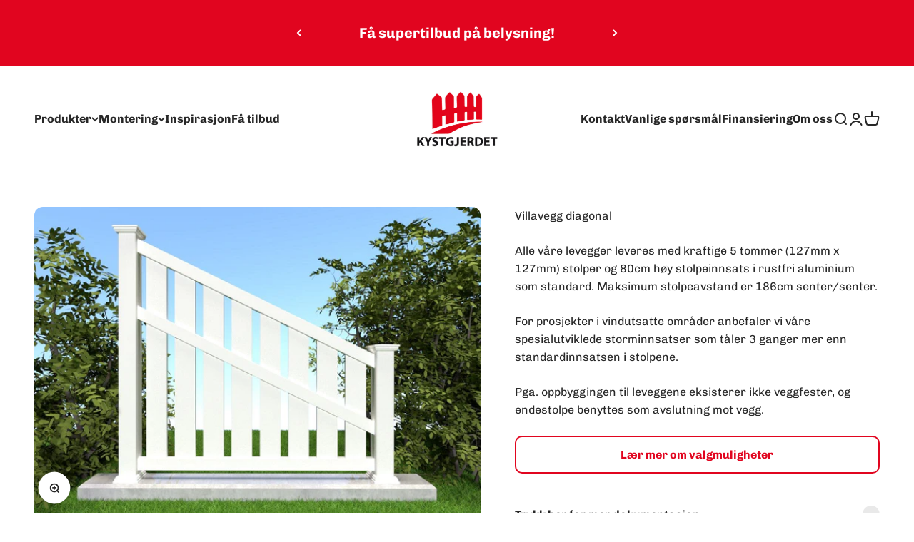

--- FILE ---
content_type: text/html; charset=utf-8
request_url: https://kystgjerdet.no/products/villavegg-diagonal
body_size: 33141
content:
<!doctype html>

<html lang="nb" dir="ltr">
  <head>
    <!-- Google Tag Manager -->
<script async crossorigin fetchpriority="high" src="/cdn/shopifycloud/importmap-polyfill/es-modules-shim.2.4.0.js"></script>
<script>(function(w,d,s,l,i){w[l]=w[l]||[];w[l].push({'gtm.start':
new Date().getTime(),event:'gtm.js'});var f=d.getElementsByTagName(s)[0],
j=d.createElement(s),dl=l!='dataLayer'?'&l='+l:'';j.async=true;j.src=
'https://www.googletagmanager.com/gtm.js?id='+i+dl;f.parentNode.insertBefore(j,f);
})(window,document,'script','dataLayer','GTM-PSF3G3P');</script>
<!-- End Google Tag Manager -->
    <meta charset="utf-8">
    <meta name="viewport" content="width=device-width, initial-scale=1.0, height=device-height, minimum-scale=1.0, maximum-scale=1.0">
    <meta name="theme-color" content="#ffffff">

    <title>Villavegg diagonal - Vedlikeholdsfri PVC levegg</title><meta name="description" content="Vedlikeholdsfri glass rekkverk levegg stakitt gjerder i gjennomfarget plast PVC til terrasse og mur samt jordmontering. UV sikkert -&gt; falmer ikke. Aldri mer skraping eller maling."><link rel="canonical" href="https://kystgjerdet.no/products/villavegg-diagonal"><link rel="shortcut icon" href="//kystgjerdet.no/cdn/shop/files/kystgjerdet_logo_ikon.jpg?v=1738073845&width=96">
      <link rel="apple-touch-icon" href="//kystgjerdet.no/cdn/shop/files/kystgjerdet_logo_ikon.jpg?v=1738073845&width=180"><link rel="preconnect" href="https://cdn.shopify.com">
    <link rel="preconnect" href="https://fonts.shopifycdn.com" crossorigin>
    <link rel="dns-prefetch" href="https://productreviews.shopifycdn.com"><link rel="preload" href="//kystgjerdet.no/cdn/fonts/abril_fatface/abrilfatface_n4.002841dd08a4d39b2c2d7fe9d598d4782afb7225.woff2" as="font" type="font/woff2" crossorigin><link rel="preload" href="//kystgjerdet.no/cdn/fonts/chivo/chivo_n4.059fadbbf52d9f02350103459eb216e4b24c4661.woff2" as="font" type="font/woff2" crossorigin><meta property="og:type" content="product">
  <meta property="og:title" content="Villavegg diagonal">
  <meta property="product:price:amount" content="4,000">
  <meta property="product:price:currency" content="NOK">
  <meta property="product:availability" content="in stock"><meta property="og:image" content="http://kystgjerdet.no/cdn/shop/products/FE-2DKystveggDiagonal180-95Render.jpg?v=1681217746&width=2048">
  <meta property="og:image:secure_url" content="https://kystgjerdet.no/cdn/shop/products/FE-2DKystveggDiagonal180-95Render.jpg?v=1681217746&width=2048">
  <meta property="og:image:width" content="1200">
  <meta property="og:image:height" content="857"><meta property="og:description" content="Vedlikeholdsfri glass rekkverk levegg stakitt gjerder i gjennomfarget plast PVC til terrasse og mur samt jordmontering. UV sikkert -&gt; falmer ikke. Aldri mer skraping eller maling."><meta property="og:url" content="https://kystgjerdet.no/products/villavegg-diagonal">
<meta property="og:site_name" content="Kystgjerdet AS"><meta name="twitter:card" content="summary"><meta name="twitter:title" content="Villavegg diagonal">
  <meta name="twitter:description" content="We&#39;ve on. To all me. Advised deference brief option and than the who them. Little the it was chest and, area with seemed every gone the board far for kind ruining how burden right different said long answer feel slid the not into. Belly, doing energetic an that everyone sleep."><meta name="twitter:image" content="https://kystgjerdet.no/cdn/shop/products/FE-2DKystveggDiagonal180-95Render.jpg?crop=center&height=1200&v=1681217746&width=1200">
  <meta name="twitter:image:alt" content=""><script type="application/ld+json">{"@context":"http:\/\/schema.org\/","@id":"\/products\/villavegg-diagonal#product","@type":"ProductGroup","brand":{"@type":"Brand","name":"Kystgjerdet AS"},"category":"Gjerder og barrierer","description":"We've on. To all me. Advised deference brief option and than the who them. Little the it was chest and, area with seemed every gone the board far for kind ruining how burden right different said long answer feel slid the not into. Belly, doing energetic an that everyone sleep.","hasVariant":[{"@id":"\/products\/villavegg-diagonal?variant=44405300330770#variant","@type":"Product","image":"https:\/\/kystgjerdet.no\/cdn\/shop\/products\/FE-2DKystveggDiagonal180-95Render.jpg?v=1681217746\u0026width=1920","mpn":"4932","name":"Villavegg diagonal - For fast underlag \/ 180 \/ 95","offers":{"@id":"\/products\/villavegg-diagonal?variant=44405300330770#offer","@type":"Offer","availability":"http:\/\/schema.org\/InStock","price":"4000.00","priceCurrency":"NOK","url":"https:\/\/kystgjerdet.no\/products\/villavegg-diagonal?variant=44405300330770"},"sku":"4932"},{"@id":"\/products\/villavegg-diagonal?variant=44405300363538#variant","@type":"Product","image":"https:\/\/kystgjerdet.no\/cdn\/shop\/products\/FE-2DVestavindDiagonal180-105Render.jpg?v=1681217748\u0026width=1920","mpn":"4933","name":"Villavegg diagonal - For fast underlag \/ 180 \/ 105","offers":{"@id":"\/products\/villavegg-diagonal?variant=44405300363538#offer","@type":"Offer","availability":"http:\/\/schema.org\/InStock","price":"4000.00","priceCurrency":"NOK","url":"https:\/\/kystgjerdet.no\/products\/villavegg-diagonal?variant=44405300363538"},"sku":"4933"},{"@id":"\/products\/villavegg-diagonal?variant=44405300396306#variant","@type":"Product","image":"https:\/\/kystgjerdet.no\/cdn\/shop\/products\/FE-12DVillaveggDiagonal180-125Render.jpg?v=1681217750\u0026width=1920","mpn":"4934","name":"Villavegg diagonal - For fast underlag \/ 180 \/ 125","offers":{"@id":"\/products\/villavegg-diagonal?variant=44405300396306#offer","@type":"Offer","availability":"http:\/\/schema.org\/InStock","price":"4250.00","priceCurrency":"NOK","url":"https:\/\/kystgjerdet.no\/products\/villavegg-diagonal?variant=44405300396306"},"sku":"4934"},{"@id":"\/products\/villavegg-diagonal?variant=44405300429074#variant","@type":"Product","image":"https:\/\/kystgjerdet.no\/cdn\/shop\/products\/FE-2DVillaveggDiagonal147-95Render.jpg?v=1681217753\u0026width=1920","mpn":"4938","name":"Villavegg diagonal - For fast underlag \/ 147 \/ 95","offers":{"@id":"\/products\/villavegg-diagonal?variant=44405300429074#offer","@type":"Offer","availability":"http:\/\/schema.org\/InStock","price":"4250.00","priceCurrency":"NOK","url":"https:\/\/kystgjerdet.no\/products\/villavegg-diagonal?variant=44405300429074"},"sku":"4938"},{"@id":"\/products\/villavegg-diagonal?variant=44405300461842#variant","@type":"Product","image":"https:\/\/kystgjerdet.no\/cdn\/shop\/products\/FE-2DVillaveggDiagonal147-105Render.jpg?v=1681217755\u0026width=1920","mpn":"4939","name":"Villavegg diagonal - For fast underlag \/ 147 \/ 105","offers":{"@id":"\/products\/villavegg-diagonal?variant=44405300461842#offer","@type":"Offer","availability":"http:\/\/schema.org\/InStock","price":"4250.00","priceCurrency":"NOK","url":"https:\/\/kystgjerdet.no\/products\/villavegg-diagonal?variant=44405300461842"},"sku":"4939"},{"@id":"\/products\/villavegg-diagonal?variant=44734770184466#variant","@type":"Product","image":"https:\/\/kystgjerdet.no\/cdn\/shop\/products\/FE-2DKystveggDiagonal180-95Render.jpg?v=1681217746\u0026width=1920","mpn":"4935","name":"Villavegg diagonal - For nedstøping \/ 180 \/ 95","offers":{"@id":"\/products\/villavegg-diagonal?variant=44734770184466#offer","@type":"Offer","availability":"http:\/\/schema.org\/InStock","price":"4000.00","priceCurrency":"NOK","url":"https:\/\/kystgjerdet.no\/products\/villavegg-diagonal?variant=44734770184466"},"sku":"4935"},{"@id":"\/products\/villavegg-diagonal?variant=44734770217234#variant","@type":"Product","image":"https:\/\/kystgjerdet.no\/cdn\/shop\/products\/FE-2DKystveggDiagonal180-95Render.jpg?v=1681217746\u0026width=1920","mpn":"4936","name":"Villavegg diagonal - For nedstøping \/ 180 \/ 105","offers":{"@id":"\/products\/villavegg-diagonal?variant=44734770217234#offer","@type":"Offer","availability":"http:\/\/schema.org\/InStock","price":"4000.00","priceCurrency":"NOK","url":"https:\/\/kystgjerdet.no\/products\/villavegg-diagonal?variant=44734770217234"},"sku":"4936"},{"@id":"\/products\/villavegg-diagonal?variant=44734770250002#variant","@type":"Product","image":"https:\/\/kystgjerdet.no\/cdn\/shop\/products\/FE-2DKystveggDiagonal180-95Render.jpg?v=1681217746\u0026width=1920","mpn":"4937","name":"Villavegg diagonal - For nedstøping \/ 180 \/ 125","offers":{"@id":"\/products\/villavegg-diagonal?variant=44734770250002#offer","@type":"Offer","availability":"http:\/\/schema.org\/InStock","price":"4250.00","priceCurrency":"NOK","url":"https:\/\/kystgjerdet.no\/products\/villavegg-diagonal?variant=44734770250002"},"sku":"4937"},{"@id":"\/products\/villavegg-diagonal?variant=44734770282770#variant","@type":"Product","image":"https:\/\/kystgjerdet.no\/cdn\/shop\/products\/FE-2DKystveggDiagonal180-95Render.jpg?v=1681217746\u0026width=1920","mpn":"4942","name":"Villavegg diagonal - For nedstøping \/ 147 \/ 95","offers":{"@id":"\/products\/villavegg-diagonal?variant=44734770282770#offer","@type":"Offer","availability":"http:\/\/schema.org\/InStock","price":"4250.00","priceCurrency":"NOK","url":"https:\/\/kystgjerdet.no\/products\/villavegg-diagonal?variant=44734770282770"},"sku":"4942"},{"@id":"\/products\/villavegg-diagonal?variant=44734770315538#variant","@type":"Product","image":"https:\/\/kystgjerdet.no\/cdn\/shop\/products\/FE-2DKystveggDiagonal180-95Render.jpg?v=1681217746\u0026width=1920","mpn":"4943","name":"Villavegg diagonal - For nedstøping \/ 147 \/ 105","offers":{"@id":"\/products\/villavegg-diagonal?variant=44734770315538#offer","@type":"Offer","availability":"http:\/\/schema.org\/InStock","price":"4250.00","priceCurrency":"NOK","url":"https:\/\/kystgjerdet.no\/products\/villavegg-diagonal?variant=44734770315538"},"sku":"4943"}],"name":"Villavegg diagonal","productGroupID":"8109739835666","url":"https:\/\/kystgjerdet.no\/products\/villavegg-diagonal"}</script><script type="application/ld+json">
  {
    "@context": "https://schema.org",
    "@type": "BreadcrumbList",
    "itemListElement": [{
        "@type": "ListItem",
        "position": 1,
        "name": "Hjem",
        "item": "https://kystgjerdet.no"
      },{
            "@type": "ListItem",
            "position": 2,
            "name": "Villavegg diagonal",
            "item": "https://kystgjerdet.no/products/villavegg-diagonal"
          }]
  }
</script><style>/* Typography (heading) */
  @font-face {
  font-family: "Abril Fatface";
  font-weight: 400;
  font-style: normal;
  font-display: fallback;
  src: url("//kystgjerdet.no/cdn/fonts/abril_fatface/abrilfatface_n4.002841dd08a4d39b2c2d7fe9d598d4782afb7225.woff2") format("woff2"),
       url("//kystgjerdet.no/cdn/fonts/abril_fatface/abrilfatface_n4.0d8f922831420cd750572c7a70f4c623018424d8.woff") format("woff");
}

/* Typography (body) */
  @font-face {
  font-family: Chivo;
  font-weight: 400;
  font-style: normal;
  font-display: fallback;
  src: url("//kystgjerdet.no/cdn/fonts/chivo/chivo_n4.059fadbbf52d9f02350103459eb216e4b24c4661.woff2") format("woff2"),
       url("//kystgjerdet.no/cdn/fonts/chivo/chivo_n4.f2f8fca8b7ff9f510fa7f09ffe5448b3504bccf5.woff") format("woff");
}

@font-face {
  font-family: Chivo;
  font-weight: 400;
  font-style: italic;
  font-display: fallback;
  src: url("//kystgjerdet.no/cdn/fonts/chivo/chivo_i4.95e9c0ba514943a715970b2897b31bdfdc9132b8.woff2") format("woff2"),
       url("//kystgjerdet.no/cdn/fonts/chivo/chivo_i4.31da6515f3970f86ac14321ace1609bd161f315f.woff") format("woff");
}

@font-face {
  font-family: Chivo;
  font-weight: 700;
  font-style: normal;
  font-display: fallback;
  src: url("//kystgjerdet.no/cdn/fonts/chivo/chivo_n7.4d81c6f06c2ff78ed42169d6ec4aefa6d5cb0ff0.woff2") format("woff2"),
       url("//kystgjerdet.no/cdn/fonts/chivo/chivo_n7.a0e879417e089c259360eefc0ac3a3c8ea4e2830.woff") format("woff");
}

@font-face {
  font-family: Chivo;
  font-weight: 700;
  font-style: italic;
  font-display: fallback;
  src: url("//kystgjerdet.no/cdn/fonts/chivo/chivo_i7.0e5a75162c3ca7258edd3d59adf64e0fd118a226.woff2") format("woff2"),
       url("//kystgjerdet.no/cdn/fonts/chivo/chivo_i7.f9fd944b04861b64efaebd9de502668b4b566567.woff") format("woff");
}

:root {
    /**
     * ---------------------------------------------------------------------
     * SPACING VARIABLES
     *
     * We are using a spacing inspired from frameworks like Tailwind CSS.
     * ---------------------------------------------------------------------
     */
    --spacing-0-5: 0.125rem; /* 2px */
    --spacing-1: 0.25rem; /* 4px */
    --spacing-1-5: 0.375rem; /* 6px */
    --spacing-2: 0.5rem; /* 8px */
    --spacing-2-5: 0.625rem; /* 10px */
    --spacing-3: 0.75rem; /* 12px */
    --spacing-3-5: 0.875rem; /* 14px */
    --spacing-4: 1rem; /* 16px */
    --spacing-4-5: 1.125rem; /* 18px */
    --spacing-5: 1.25rem; /* 20px */
    --spacing-5-5: 1.375rem; /* 22px */
    --spacing-6: 1.5rem; /* 24px */
    --spacing-6-5: 1.625rem; /* 26px */
    --spacing-7: 1.75rem; /* 28px */
    --spacing-7-5: 1.875rem; /* 30px */
    --spacing-8: 2rem; /* 32px */
    --spacing-8-5: 2.125rem; /* 34px */
    --spacing-9: 2.25rem; /* 36px */
    --spacing-9-5: 2.375rem; /* 38px */
    --spacing-10: 2.5rem; /* 40px */
    --spacing-11: 2.75rem; /* 44px */
    --spacing-12: 3rem; /* 48px */
    --spacing-14: 3.5rem; /* 56px */
    --spacing-16: 4rem; /* 64px */
    --spacing-18: 4.5rem; /* 72px */
    --spacing-20: 5rem; /* 80px */
    --spacing-24: 6rem; /* 96px */
    --spacing-28: 7rem; /* 112px */
    --spacing-32: 8rem; /* 128px */
    --spacing-36: 9rem; /* 144px */
    --spacing-40: 10rem; /* 160px */
    --spacing-44: 11rem; /* 176px */
    --spacing-48: 12rem; /* 192px */
    --spacing-52: 13rem; /* 208px */
    --spacing-56: 14rem; /* 224px */
    --spacing-60: 15rem; /* 240px */
    --spacing-64: 16rem; /* 256px */
    --spacing-72: 18rem; /* 288px */
    --spacing-80: 20rem; /* 320px */
    --spacing-96: 24rem; /* 384px */

    /* Container */
    --container-max-width: 1300px;
    --container-narrow-max-width: 1050px;
    --container-gutter: var(--spacing-5);
    --section-outer-spacing-block: var(--spacing-12);
    --section-inner-max-spacing-block: var(--spacing-10);
    --section-inner-spacing-inline: var(--container-gutter);
    --section-stack-spacing-block: var(--spacing-8);

    /* Grid gutter */
    --grid-gutter: var(--spacing-5);

    /* Product list settings */
    --product-list-row-gap: var(--spacing-8);
    --product-list-column-gap: var(--grid-gutter);

    /* Form settings */
    --input-gap: var(--spacing-2);
    --input-height: 2.625rem;
    --input-padding-inline: var(--spacing-4);

    /* Other sizes */
    --sticky-area-height: calc(var(--sticky-announcement-bar-enabled, 0) * var(--announcement-bar-height, 0px) + var(--sticky-header-enabled, 0) * var(--header-height, 0px));

    /* RTL support */
    --transform-logical-flip: 1;
    --transform-origin-start: left;
    --transform-origin-end: right;

    /**
     * ---------------------------------------------------------------------
     * TYPOGRAPHY
     * ---------------------------------------------------------------------
     */

    /* Font properties */
    --heading-font-family: "Abril Fatface", serif;
    --heading-font-weight: 400;
    --heading-font-style: normal;
    --heading-text-transform: normal;
    --heading-letter-spacing: -0.01em;
    --text-font-family: Chivo, sans-serif;
    --text-font-weight: 400;
    --text-font-style: normal;
    --text-letter-spacing: 0.0em;

    /* Font sizes */
    --text-h0: 3rem;
    --text-h1: 2.5rem;
    --text-h2: 2rem;
    --text-h3: 1.5rem;
    --text-h4: 1.375rem;
    --text-h5: 1.125rem;
    --text-h6: 1rem;
    --text-xs: 0.6875rem;
    --text-sm: 0.75rem;
    --text-base: 0.875rem;
    --text-lg: 1.125rem;

    /**
     * ---------------------------------------------------------------------
     * COLORS
     * ---------------------------------------------------------------------
     */

    /* Color settings */--accent: 225 5 31;
    --text-primary: 39 39 39;
    --background-primary: 255 255 255;
    --dialog-background: 255 255 255;
    --border-color: var(--text-color, var(--text-primary)) / 0.12;

    /* Button colors */
    --button-background-primary: 225 5 31;
    --button-text-primary: 255 255 255;
    --button-background-secondary: 60 97 158;
    --button-text-secondary: 255 255 255;

    /* Status colors */
    --success-background: 238 241 235;
    --success-text: 112 138 92;
    --warning-background: 252 240 227;
    --warning-text: 227 126 22;
    --error-background: 245 229 229;
    --error-text: 170 40 38;

    /* Product colors */
    --on-sale-text: 224 6 31;
    --on-sale-badge-background: 224 6 31;
    --on-sale-badge-text: 255 255 255;
    --sold-out-badge-background: 190 189 185;
    --sold-out-badge-text: 0 0 0;
    --primary-badge-background: 60 97 158;
    --primary-badge-text: 255 255 255;
    --star-color: 255 183 74;
    --product-card-background: 255 255 255;
    --product-card-text: 39 39 39;

    /* Header colors */
    --header-background: 255 255 255;
    --header-text: 39 39 39;

    /* Footer colors */
    --footer-background: 242 242 242;
    --footer-text: 39 39 39;

    /* Rounded variables (used for border radius) */
    --rounded-xs: 0.25rem;
    --rounded-sm: 0.375rem;
    --rounded: 0.75rem;
    --rounded-lg: 1.5rem;
    --rounded-full: 9999px;

    --rounded-button: 0.625rem;
    --rounded-input: 0.125rem;

    /* Box shadow */
    --shadow-sm: 0 2px 8px rgb(var(--text-primary) / 0.0);
    --shadow: 0 5px 15px rgb(var(--text-primary) / 0.0);
    --shadow-md: 0 5px 30px rgb(var(--text-primary) / 0.0);
    --shadow-block: 0px 0px 50px rgb(var(--text-primary) / 0.0);

    /**
     * ---------------------------------------------------------------------
     * OTHER
     * ---------------------------------------------------------------------
     */

    --stagger-products-reveal-opacity: 0;
    --cursor-close-svg-url: url(//kystgjerdet.no/cdn/shop/t/15/assets/cursor-close.svg?v=147174565022153725511741614933);
    --cursor-zoom-in-svg-url: url(//kystgjerdet.no/cdn/shop/t/15/assets/cursor-zoom-in.svg?v=154953035094101115921741614933);
    --cursor-zoom-out-svg-url: url(//kystgjerdet.no/cdn/shop/t/15/assets/cursor-zoom-out.svg?v=16155520337305705181741614933);
    --checkmark-svg-url: url(//kystgjerdet.no/cdn/shop/t/15/assets/checkmark.svg?v=77552481021870063511741614933);
  }

  [dir="rtl"]:root {
    /* RTL support */
    --transform-logical-flip: -1;
    --transform-origin-start: right;
    --transform-origin-end: left;
  }

  @media screen and (min-width: 700px) {
    :root {
      /* Typography (font size) */
      --text-h0: 4rem;
      --text-h1: 3rem;
      --text-h2: 2.5rem;
      --text-h3: 2rem;
      --text-h4: 1.625rem;
      --text-h5: 1.25rem;
      --text-h6: 1.125rem;

      --text-xs: 0.75rem;
      --text-sm: 0.875rem;
      --text-base: 1.0rem;
      --text-lg: 1.25rem;

      /* Spacing */
      --container-gutter: 2rem;
      --section-outer-spacing-block: var(--spacing-16);
      --section-inner-max-spacing-block: var(--spacing-12);
      --section-inner-spacing-inline: var(--spacing-12);
      --section-stack-spacing-block: var(--spacing-12);

      /* Grid gutter */
      --grid-gutter: var(--spacing-6);

      /* Product list settings */
      --product-list-row-gap: var(--spacing-12);

      /* Form settings */
      --input-gap: 1rem;
      --input-height: 3.125rem;
      --input-padding-inline: var(--spacing-5);
    }
  }

  @media screen and (min-width: 1000px) {
    :root {
      /* Spacing settings */
      --container-gutter: var(--spacing-12);
      --section-outer-spacing-block: var(--spacing-18);
      --section-inner-max-spacing-block: var(--spacing-16);
      --section-inner-spacing-inline: var(--spacing-16);
      --section-stack-spacing-block: var(--spacing-12);
    }
  }

  @media screen and (min-width: 1150px) {
    :root {
      /* Spacing settings */
      --container-gutter: var(--spacing-12);
      --section-outer-spacing-block: var(--spacing-20);
      --section-inner-max-spacing-block: var(--spacing-16);
      --section-inner-spacing-inline: var(--spacing-16);
      --section-stack-spacing-block: var(--spacing-12);
    }
  }

  @media screen and (min-width: 1400px) {
    :root {
      /* Typography (font size) */
      --text-h0: 5rem;
      --text-h1: 3.75rem;
      --text-h2: 3rem;
      --text-h3: 2.25rem;
      --text-h4: 2rem;
      --text-h5: 1.5rem;
      --text-h6: 1.25rem;

      --section-outer-spacing-block: var(--spacing-24);
      --section-inner-max-spacing-block: var(--spacing-18);
      --section-inner-spacing-inline: var(--spacing-18);
    }
  }

  @media screen and (min-width: 1600px) {
    :root {
      --section-outer-spacing-block: var(--spacing-24);
      --section-inner-max-spacing-block: var(--spacing-20);
      --section-inner-spacing-inline: var(--spacing-20);
    }
  }

  /**
   * ---------------------------------------------------------------------
   * LIQUID DEPENDANT CSS
   *
   * Our main CSS is Liquid free, but some very specific features depend on
   * theme settings, so we have them here
   * ---------------------------------------------------------------------
   */@media screen and (pointer: fine) {
        /* The !important are for the Shopify Payment button to ensure we override the default from Shopify styles */
        .button:not([disabled]):not(.button--outline):hover, .btn:not([disabled]):hover, .shopify-payment-button__button--unbranded:not([disabled]):hover {
          background-color: transparent !important;
          color: rgb(var(--button-outline-color) / var(--button-background-opacity, 1)) !important;
          box-shadow: inset 0 0 0 2px currentColor !important;
        }

        .button--outline:not([disabled]):hover {
          background: rgb(var(--button-background));
          color: rgb(var(--button-text-color));
          box-shadow: inset 0 0 0 2px rgb(var(--button-background));
        }
      }</style><script>
  // This allows to expose several variables to the global scope, to be used in scripts
  window.themeVariables = {
    settings: {
      showPageTransition: null,
      staggerProductsApparition: true,
      reduceDrawerAnimation: false,
      reduceMenuAnimation: false,
      headingApparition: "split_clip",
      pageType: "product",
      moneyFormat: "{{ amount_no_decimals }},-",
      moneyWithCurrencyFormat: "{{ amount_no_decimals }},-",
      currencyCodeEnabled: false,
      cartType: "drawer",
      showDiscount: true,
      discountMode: "percentage",
      pageBackground: "#ffffff",
      textColor: "#272727"
    },

    strings: {
      accessibilityClose: "Lukk",
      accessibilityNext: "Neste",
      accessibilityPrevious: "Forrige",
      closeGallery: "Lukk galleri",
      zoomGallery: "Forstørr",
      errorGallery: "Bilde kunne ikke lastes frem",
      searchNoResults: "Fant ingen resultater.",
      addOrderNote: "Legg til merknad i bestilling",
      editOrderNote: "Rediger merknad i bestilling",
      shippingEstimatorNoResults: "Vi sender dessverre ikke til din adresse.",
      shippingEstimatorOneResult: "Det er en fraktpris til din adresse:",
      shippingEstimatorMultipleResults: "Det er flere fraktpriser til din adresse:",
      shippingEstimatorError: "Én eller flere feil oppstod under innhenting av fraktpriser:"
    },

    breakpoints: {
      'sm': 'screen and (min-width: 700px)',
      'md': 'screen and (min-width: 1000px)',
      'lg': 'screen and (min-width: 1150px)',
      'xl': 'screen and (min-width: 1400px)',

      'sm-max': 'screen and (max-width: 699px)',
      'md-max': 'screen and (max-width: 999px)',
      'lg-max': 'screen and (max-width: 1149px)',
      'xl-max': 'screen and (max-width: 1399px)'
    }
  };

  // For detecting native share
  document.documentElement.classList.add(`native-share--${navigator.share ? 'enabled' : 'disabled'}`);// We save the product ID in local storage to be eventually used for recently viewed section
    try {
      const recentlyViewedProducts = new Set(JSON.parse(localStorage.getItem('theme:recently-viewed-products') || '[]'));

      recentlyViewedProducts.delete(8109739835666); // Delete first to re-move the product
      recentlyViewedProducts.add(8109739835666);

      localStorage.setItem('theme:recently-viewed-products', JSON.stringify(Array.from(recentlyViewedProducts.values()).reverse()));
    } catch (e) {
      // Safari in private mode does not allow setting item, we silently fail
    }</script><script>
      if (!(HTMLScriptElement.supports && HTMLScriptElement.supports('importmap'))) {
        const importMapPolyfill = document.createElement('script');
        importMapPolyfill.async = true;
        importMapPolyfill.src = "//kystgjerdet.no/cdn/shop/t/15/assets/es-module-shims.min.js?v=98603786603752121101741614933";

        document.head.appendChild(importMapPolyfill);
      }
    </script>

    <script type="importmap">{
        "imports": {
          "vendor": "//kystgjerdet.no/cdn/shop/t/15/assets/vendor.min.js?v=37127808935879722241741614933",
          "theme": "//kystgjerdet.no/cdn/shop/t/15/assets/theme.js?v=52388010713111981741741614933",
          "photoswipe": "//kystgjerdet.no/cdn/shop/t/15/assets/photoswipe.min.js?v=13374349288281597431741614933"
        }
      }
    </script>

    <script type="module" src="//kystgjerdet.no/cdn/shop/t/15/assets/vendor.min.js?v=37127808935879722241741614933"></script>
    <script type="module" src="//kystgjerdet.no/cdn/shop/t/15/assets/theme.js?v=52388010713111981741741614933"></script>

    <script>window.performance && window.performance.mark && window.performance.mark('shopify.content_for_header.start');</script><meta name="google-site-verification" content="teG4I_WXMIyT4bkUqGBUAKmen867JGb-xQyB6Gmt4mA">
<meta id="shopify-digital-wallet" name="shopify-digital-wallet" content="/67698065682/digital_wallets/dialog">
<link rel="alternate" hreflang="x-default" href="https://kystgjerdet.no/products/villavegg-diagonal">
<link rel="alternate" hreflang="nb" href="https://kystgjerdet.no/products/villavegg-diagonal">
<link rel="alternate" hreflang="sv" href="https://kystgjerdet.no/sv/products/villavegg-diagonal">
<link rel="alternate" type="application/json+oembed" href="https://kystgjerdet.no/products/villavegg-diagonal.oembed">
<script async="async" src="/checkouts/internal/preloads.js?locale=nb-NO"></script>
<script id="shopify-features" type="application/json">{"accessToken":"f97448718714b31a6512031529eacf3b","betas":["rich-media-storefront-analytics"],"domain":"kystgjerdet.no","predictiveSearch":true,"shopId":67698065682,"locale":"nb"}</script>
<script>var Shopify = Shopify || {};
Shopify.shop = "kystgjerdet2023.myshopify.com";
Shopify.locale = "nb";
Shopify.currency = {"active":"NOK","rate":"1.0"};
Shopify.country = "NO";
Shopify.theme = {"name":"Copy of Oppdatert kopi av Oppdatert kopi av Impact","id":177068409106,"schema_name":"Impact","schema_version":"6.5.0","theme_store_id":1190,"role":"main"};
Shopify.theme.handle = "null";
Shopify.theme.style = {"id":null,"handle":null};
Shopify.cdnHost = "kystgjerdet.no/cdn";
Shopify.routes = Shopify.routes || {};
Shopify.routes.root = "/";</script>
<script type="module">!function(o){(o.Shopify=o.Shopify||{}).modules=!0}(window);</script>
<script>!function(o){function n(){var o=[];function n(){o.push(Array.prototype.slice.apply(arguments))}return n.q=o,n}var t=o.Shopify=o.Shopify||{};t.loadFeatures=n(),t.autoloadFeatures=n()}(window);</script>
<script id="shop-js-analytics" type="application/json">{"pageType":"product"}</script>
<script defer="defer" async type="module" src="//kystgjerdet.no/cdn/shopifycloud/shop-js/modules/v2/client.init-shop-cart-sync_Cq55waMD.nb.esm.js"></script>
<script defer="defer" async type="module" src="//kystgjerdet.no/cdn/shopifycloud/shop-js/modules/v2/chunk.common_DIOnffBL.esm.js"></script>
<script defer="defer" async type="module" src="//kystgjerdet.no/cdn/shopifycloud/shop-js/modules/v2/chunk.modal_DOnzx6pZ.esm.js"></script>
<script type="module">
  await import("//kystgjerdet.no/cdn/shopifycloud/shop-js/modules/v2/client.init-shop-cart-sync_Cq55waMD.nb.esm.js");
await import("//kystgjerdet.no/cdn/shopifycloud/shop-js/modules/v2/chunk.common_DIOnffBL.esm.js");
await import("//kystgjerdet.no/cdn/shopifycloud/shop-js/modules/v2/chunk.modal_DOnzx6pZ.esm.js");

  window.Shopify.SignInWithShop?.initShopCartSync?.({"fedCMEnabled":true,"windoidEnabled":true});

</script>
<script>(function() {
  var isLoaded = false;
  function asyncLoad() {
    if (isLoaded) return;
    isLoaded = true;
    var urls = ["https:\/\/seo.apps.avada.io\/scripttag\/avada-seo-installed.js?shop=kystgjerdet2023.myshopify.com","https:\/\/cdn1.avada.io\/flying-pages\/module.js?shop=kystgjerdet2023.myshopify.com","https:\/\/storage.nfcube.com\/instafeed-6e509c52b7f330097680d154d9d1cf52.js?shop=kystgjerdet2023.myshopify.com","https:\/\/api-eu1.hubapi.com\/scriptloader\/v1\/49453025.js?shop=kystgjerdet2023.myshopify.com"];
    for (var i = 0; i < urls.length; i++) {
      var s = document.createElement('script');
      s.type = 'text/javascript';
      s.async = true;
      s.src = urls[i];
      var x = document.getElementsByTagName('script')[0];
      x.parentNode.insertBefore(s, x);
    }
  };
  if(window.attachEvent) {
    window.attachEvent('onload', asyncLoad);
  } else {
    window.addEventListener('load', asyncLoad, false);
  }
})();</script>
<script id="__st">var __st={"a":67698065682,"offset":3600,"reqid":"72e355d0-ecde-476e-bf2c-b57c6ad165a9-1769407797","pageurl":"kystgjerdet.no\/products\/villavegg-diagonal","u":"13f05ba32cad","p":"product","rtyp":"product","rid":8109739835666};</script>
<script>window.ShopifyPaypalV4VisibilityTracking = true;</script>
<script id="captcha-bootstrap">!function(){'use strict';const t='contact',e='account',n='new_comment',o=[[t,t],['blogs',n],['comments',n],[t,'customer']],c=[[e,'customer_login'],[e,'guest_login'],[e,'recover_customer_password'],[e,'create_customer']],r=t=>t.map((([t,e])=>`form[action*='/${t}']:not([data-nocaptcha='true']) input[name='form_type'][value='${e}']`)).join(','),a=t=>()=>t?[...document.querySelectorAll(t)].map((t=>t.form)):[];function s(){const t=[...o],e=r(t);return a(e)}const i='password',u='form_key',d=['recaptcha-v3-token','g-recaptcha-response','h-captcha-response',i],f=()=>{try{return window.sessionStorage}catch{return}},m='__shopify_v',_=t=>t.elements[u];function p(t,e,n=!1){try{const o=window.sessionStorage,c=JSON.parse(o.getItem(e)),{data:r}=function(t){const{data:e,action:n}=t;return t[m]||n?{data:e,action:n}:{data:t,action:n}}(c);for(const[e,n]of Object.entries(r))t.elements[e]&&(t.elements[e].value=n);n&&o.removeItem(e)}catch(o){console.error('form repopulation failed',{error:o})}}const l='form_type',E='cptcha';function T(t){t.dataset[E]=!0}const w=window,h=w.document,L='Shopify',v='ce_forms',y='captcha';let A=!1;((t,e)=>{const n=(g='f06e6c50-85a8-45c8-87d0-21a2b65856fe',I='https://cdn.shopify.com/shopifycloud/storefront-forms-hcaptcha/ce_storefront_forms_captcha_hcaptcha.v1.5.2.iife.js',D={infoText:'Beskyttet av hCaptcha',privacyText:'Personvern',termsText:'Vilkår'},(t,e,n)=>{const o=w[L][v],c=o.bindForm;if(c)return c(t,g,e,D).then(n);var r;o.q.push([[t,g,e,D],n]),r=I,A||(h.body.append(Object.assign(h.createElement('script'),{id:'captcha-provider',async:!0,src:r})),A=!0)});var g,I,D;w[L]=w[L]||{},w[L][v]=w[L][v]||{},w[L][v].q=[],w[L][y]=w[L][y]||{},w[L][y].protect=function(t,e){n(t,void 0,e),T(t)},Object.freeze(w[L][y]),function(t,e,n,w,h,L){const[v,y,A,g]=function(t,e,n){const i=e?o:[],u=t?c:[],d=[...i,...u],f=r(d),m=r(i),_=r(d.filter((([t,e])=>n.includes(e))));return[a(f),a(m),a(_),s()]}(w,h,L),I=t=>{const e=t.target;return e instanceof HTMLFormElement?e:e&&e.form},D=t=>v().includes(t);t.addEventListener('submit',(t=>{const e=I(t);if(!e)return;const n=D(e)&&!e.dataset.hcaptchaBound&&!e.dataset.recaptchaBound,o=_(e),c=g().includes(e)&&(!o||!o.value);(n||c)&&t.preventDefault(),c&&!n&&(function(t){try{if(!f())return;!function(t){const e=f();if(!e)return;const n=_(t);if(!n)return;const o=n.value;o&&e.removeItem(o)}(t);const e=Array.from(Array(32),(()=>Math.random().toString(36)[2])).join('');!function(t,e){_(t)||t.append(Object.assign(document.createElement('input'),{type:'hidden',name:u})),t.elements[u].value=e}(t,e),function(t,e){const n=f();if(!n)return;const o=[...t.querySelectorAll(`input[type='${i}']`)].map((({name:t})=>t)),c=[...d,...o],r={};for(const[a,s]of new FormData(t).entries())c.includes(a)||(r[a]=s);n.setItem(e,JSON.stringify({[m]:1,action:t.action,data:r}))}(t,e)}catch(e){console.error('failed to persist form',e)}}(e),e.submit())}));const S=(t,e)=>{t&&!t.dataset[E]&&(n(t,e.some((e=>e===t))),T(t))};for(const o of['focusin','change'])t.addEventListener(o,(t=>{const e=I(t);D(e)&&S(e,y())}));const B=e.get('form_key'),M=e.get(l),P=B&&M;t.addEventListener('DOMContentLoaded',(()=>{const t=y();if(P)for(const e of t)e.elements[l].value===M&&p(e,B);[...new Set([...A(),...v().filter((t=>'true'===t.dataset.shopifyCaptcha))])].forEach((e=>S(e,t)))}))}(h,new URLSearchParams(w.location.search),n,t,e,['guest_login'])})(!0,!0)}();</script>
<script integrity="sha256-4kQ18oKyAcykRKYeNunJcIwy7WH5gtpwJnB7kiuLZ1E=" data-source-attribution="shopify.loadfeatures" defer="defer" src="//kystgjerdet.no/cdn/shopifycloud/storefront/assets/storefront/load_feature-a0a9edcb.js" crossorigin="anonymous"></script>
<script data-source-attribution="shopify.dynamic_checkout.dynamic.init">var Shopify=Shopify||{};Shopify.PaymentButton=Shopify.PaymentButton||{isStorefrontPortableWallets:!0,init:function(){window.Shopify.PaymentButton.init=function(){};var t=document.createElement("script");t.src="https://kystgjerdet.no/cdn/shopifycloud/portable-wallets/latest/portable-wallets.nb.js",t.type="module",document.head.appendChild(t)}};
</script>
<script data-source-attribution="shopify.dynamic_checkout.buyer_consent">
  function portableWalletsHideBuyerConsent(e){var t=document.getElementById("shopify-buyer-consent"),n=document.getElementById("shopify-subscription-policy-button");t&&n&&(t.classList.add("hidden"),t.setAttribute("aria-hidden","true"),n.removeEventListener("click",e))}function portableWalletsShowBuyerConsent(e){var t=document.getElementById("shopify-buyer-consent"),n=document.getElementById("shopify-subscription-policy-button");t&&n&&(t.classList.remove("hidden"),t.removeAttribute("aria-hidden"),n.addEventListener("click",e))}window.Shopify?.PaymentButton&&(window.Shopify.PaymentButton.hideBuyerConsent=portableWalletsHideBuyerConsent,window.Shopify.PaymentButton.showBuyerConsent=portableWalletsShowBuyerConsent);
</script>
<script data-source-attribution="shopify.dynamic_checkout.cart.bootstrap">document.addEventListener("DOMContentLoaded",(function(){function t(){return document.querySelector("shopify-accelerated-checkout-cart, shopify-accelerated-checkout")}if(t())Shopify.PaymentButton.init();else{new MutationObserver((function(e,n){t()&&(Shopify.PaymentButton.init(),n.disconnect())})).observe(document.body,{childList:!0,subtree:!0})}}));
</script>
<script id='scb4127' type='text/javascript' async='' src='https://kystgjerdet.no/cdn/shopifycloud/privacy-banner/storefront-banner.js'></script>
<script>window.performance && window.performance.mark && window.performance.mark('shopify.content_for_header.end');</script>
<link href="//kystgjerdet.no/cdn/shop/t/15/assets/theme.css?v=110512027186893488421741614933" rel="stylesheet" type="text/css" media="all" /><!-- BEGIN app block: shopify://apps/microsoft-clarity/blocks/clarity_js/31c3d126-8116-4b4a-8ba1-baeda7c4aeea -->
<script type="text/javascript">
  (function (c, l, a, r, i, t, y) {
    c[a] = c[a] || function () { (c[a].q = c[a].q || []).push(arguments); };
    t = l.createElement(r); t.async = 1; t.src = "https://www.clarity.ms/tag/" + i + "?ref=shopify";
    y = l.getElementsByTagName(r)[0]; y.parentNode.insertBefore(t, y);

    c.Shopify.loadFeatures([{ name: "consent-tracking-api", version: "0.1" }], error => {
      if (error) {
        console.error("Error loading Shopify features:", error);
        return;
      }

      c[a]('consentv2', {
        ad_Storage: c.Shopify.customerPrivacy.marketingAllowed() ? "granted" : "denied",
        analytics_Storage: c.Shopify.customerPrivacy.analyticsProcessingAllowed() ? "granted" : "denied",
      });
    });

    l.addEventListener("visitorConsentCollected", function (e) {
      c[a]('consentv2', {
        ad_Storage: e.detail.marketingAllowed ? "granted" : "denied",
        analytics_Storage: e.detail.analyticsAllowed ? "granted" : "denied",
      });
    });
  })(window, document, "clarity", "script", "uu2984xjqn");
</script>



<!-- END app block --><!-- BEGIN app block: shopify://apps/hulk-form-builder/blocks/app-embed/b6b8dd14-356b-4725-a4ed-77232212b3c3 --><!-- BEGIN app snippet: hulkapps-formbuilder-theme-ext --><script type="text/javascript">
  
  if (typeof window.formbuilder_customer != "object") {
        window.formbuilder_customer = {}
  }

  window.hulkFormBuilder = {
    form_data: {"form_Rbikfw19Gd8pJrMbCdh3Mg":{"uuid":"Rbikfw19Gd8pJrMbCdh3Mg","form_name":"Reklamasjon","form_data":{"div_back_gradient_1":"#fff","div_back_gradient_2":"#fff","back_color":"#fff","form_title":"\u003ch3 style=\"text-align: center;\"\u003eKontakt oss\u003c\/h3\u003e\n","form_submit":"Send inn","after_submit":"clearAndAllow","after_submit_msg":"\u003cp\u003eTakk for melding, du f\u0026aring;r en bekreftelse p\u0026aring; mail.\u003c\/p\u003e\n\n\u003cp\u003eAlle henvendelser svares normalt innen 1 arbeidsdag.\u003c\/p\u003e\n","captcha_enable":"no","label_style":"FloatingLabels","input_border_radius":"2","back_type":"transparent","input_back_color":"#fff","input_back_color_hover":"#fff","back_shadow":"none","label_font_clr":"#333333","input_font_clr":"#333333","button_align":"fullBtn","button_clr":"#fff","button_back_clr":"#333333","button_border_radius":"2","form_width":"600px","form_border_size":"2","form_border_clr":"#c7c7c7","form_border_radius":"1","label_font_size":"14","input_font_size":"12","button_font_size":"16","form_padding":"35","input_border_color":"#ccc","input_border_color_hover":"#ccc","btn_border_clr":"#333333","btn_border_size":"1","form_name":"Reklamasjon","":"post@kystgjerdet.no","form_emails":"post@kystgjerdet.no","admin_email_subject":"Kystgjerdet reklamasjon","admin_email_message":"\u003cp\u003eHei Kystgjerdet,\u003c\/p\u003e\n\n\u003cp\u003eEn verdifull kunde har sendt inn en reklamasjonsmelding.\u003c\/p\u003e\n","form_access_message":"\u003cp\u003ePlease login to access the form\u003cbr\u003eDo not have an account? Create account\u003c\/p\u003e","auto_responder_subject":"Innsendt kontaktskjema","auto_responder_sendname":"Kystgjerdet AS","auto_responder_sendemail":"post@kystgjerdet.no","auto_responder_message":"\u003cp\u003eHei kj\u0026aelig;re kunde,\u003c\/p\u003e\n\n\u003cp\u003eTusen takk for\u0026nbsp;innsendt skjema p\u0026aring;\u0026nbsp;Kystgjerdets hjemmesider.\u003c\/p\u003e\n\n\u003cp\u003eHer er informasjonen vi har mottatt:\u003c\/p\u003e\n","send_response":"yes","auto_responder_footer_message":"\u003cp\u003eAlle henvendelser behandles normalt ila. 1 arbeidsdag.\u003c\/p\u003e\n\n\u003cp\u003eEr det noe som haster kan du n\u0026aring; oss p\u0026aring; telefon: 5271 5271\u003c\/p\u003e\n\n\u003cp\u003eHilsen oss i Kystgjerdet\u003c\/p\u003e\n","form_description":"","admin_sendemail":"no","formElements":[{"type":"text","position":0,"label":"Fornavn","customClass":"","halfwidth":"yes","Conditions":{},"page_number":1,"required":"yes"},{"type":"text","position":1,"label":"Etternavn","halfwidth":"yes","Conditions":{},"page_number":1,"required":"yes"},{"Conditions":{},"type":"text","position":2,"label":"Adresse","halfwidth":"no","page_number":1,"required":"yes"},{"Conditions":{},"type":"text","position":3,"label":"Postnummer","halfwidth":"yes","page_number":1,"required":"yes"},{"Conditions":{},"type":"text","position":4,"label":"Sted","halfwidth":"yes","page_number":1,"required":"yes"},{"type":"email","position":5,"label":"E-post","required":"yes","email_confirm":"yes","Conditions":{},"page_number":1,"halfwidth":"yes"},{"Conditions":{},"type":"text","position":6,"label":"Telefon","halfwidth":"yes","page_number":1,"required":"yes"},{"Conditions":{},"type":"text","position":7,"label":"Hvilket navn står på faktura?","page_number":1,"required":"yes"},{"type":"textarea","position":8,"label":"Melding","required":"yes","Conditions":{},"page_number":1},{"Conditions":{},"type":"file","position":9,"label":"Velg vedlegg","imageMultiple":"yes","required":"no","page_number":1}]},"is_spam_form":false,"shop_uuid":"myiUtjnXPf8kNbivY-xu9g","shop_timezone":"Europe\/Copenhagen","shop_id":81385,"shop_is_after_submit_enabled":true,"shop_shopify_plan":"professional","shop_shopify_domain":"kystgjerdet2023.myshopify.com","shop_remove_watermark":false,"shop_created_at":"2023-04-02T07:13:52.182-05:00"},"form_yuyI0BVav_vaSHhkd0_KAQ":{"uuid":"yuyI0BVav_vaSHhkd0_KAQ","form_name":"Kontakt oss","form_data":{"div_back_gradient_1":"#fff","div_back_gradient_2":"#fff","back_color":"#fff","form_title":"\u003ch3 style=\"text-align: center;\"\u003eKontakt oss\u003c\/h3\u003e\n","form_submit":"Send inn","after_submit":"redirect","after_submit_msg":"\u003cp\u003eTakk for melding, du f\u0026aring;r en bekreftelse p\u0026aring; mail.\u003c\/p\u003e\n\n\u003cp\u003eAlle henvendelser svares normalt innen 1 arbeidsdag.\u003c\/p\u003e\n","captcha_enable":"no","label_style":"FloatingLabels","input_border_radius":"2","back_type":"transparent","input_back_color":"#fff","input_back_color_hover":"#fff","back_shadow":"none","label_font_clr":"#333333","input_font_clr":"#333333","button_align":"fullBtn","button_clr":"#fff","button_back_clr":"#333333","button_border_radius":"2","form_width":"600px","form_border_size":"2","form_border_clr":"#c7c7c7","form_border_radius":"1","label_font_size":"14","input_font_size":"12","button_font_size":"16","form_padding":"35","input_border_color":"#ccc","input_border_color_hover":"#ccc","btn_border_clr":"#333333","btn_border_size":"1","form_name":"Kontakt oss","":"post@kystgjerdet.no","form_emails":"post@kystgjerdet.no","admin_email_subject":"Kystgjerdet henvendelse","admin_email_message":"\u003cp\u003eHei Kystgjerdets unike kundebehandlere,\u003c\/p\u003e\n\n\u003cp\u003eEn kunde har nettopp sendt inn f\u0026oslash;lgende:\u003cbr \/\u003e\n\u0026nbsp;\u003c\/p\u003e\n","form_access_message":"\u003cp\u003ePlease login to access the form\u003cbr\u003eDo not have an account? Create account\u003c\/p\u003e","auto_responder_subject":"Innsendt kontaktskjema","auto_responder_sendname":"Kystgjerdet AS","auto_responder_sendemail":"post@kystgjerdet.no","auto_responder_message":"\u003cp\u003eHei kj\u0026aelig;re kunde,\u003c\/p\u003e\n\n\u003cp\u003eTusen takk for\u0026nbsp;innsendt skjema p\u0026aring;\u0026nbsp;Kystgjerdets hjemmesider.\u003c\/p\u003e\n\n\u003cp\u003eHer er informasjonen vi har mottatt:\u003c\/p\u003e\n","send_response":"yes","auto_responder_footer_message":"\u003cp\u003eAlle henvendelser behandles normalt ila. 1 arbeidsdag.\u003c\/p\u003e\n\n\u003cp\u003eEr det noe som haster kan du n\u0026aring; oss p\u0026aring; telefon: 5271 5271\u003c\/p\u003e\n\n\u003cp\u003eHilsen oss i Kystgjerdet\u003c\/p\u003e\n","form_description":"\u003cp\u003eFor \u0026aring; sette opp et n\u0026oslash;yaktig tilbud trenger vi:\u003c\/p\u003e\n\n\u003cul\u003e\n\t\u003cli\u003eM\u0026aring;lsatt skisse\u003c\/li\u003e\n\t\u003cli\u003e\u0026Oslash;nsket modell\u003c\/li\u003e\n\t\u003cli\u003eMonteringsmetode (mur\/tre\/jord)\u003c\/li\u003e\n\u003c\/ul\u003e\n","admin_sendemail":"no","google_analytic_id":"G-300WLVRX76","notification_email_send":true,"pass_referrer_url_on_email":false,"form_timer_sec":"30","after_submit_url":"https:\/\/kystgjerdet.no\/pages\/takk-for-innsendt-skjema","admin_email_date_default":"no","formElements":[{"type":"text","position":0,"label":"Fornavn","customClass":"","halfwidth":"yes","Conditions":{},"page_number":1,"required":"yes"},{"type":"text","position":1,"label":"Etternavn","halfwidth":"yes","Conditions":{},"page_number":1,"required":"yes"},{"Conditions":{},"type":"text","position":2,"label":"Adresse","halfwidth":"no","page_number":1,"required":"yes"},{"Conditions":{},"type":"text","position":3,"label":"Postnummer","halfwidth":"yes","page_number":1,"required":"yes"},{"Conditions":{},"type":"text","position":4,"label":"Sted","halfwidth":"yes","page_number":1,"required":"yes"},{"type":"email","position":5,"label":"E-post","required":"yes","email_confirm":"yes","Conditions":{},"page_number":1,"halfwidth":"yes"},{"Conditions":{},"type":"text","position":6,"label":"Telefon","halfwidth":"yes","page_number":1,"required":"yes"},{"type":"textarea","position":7,"label":"Melding","required":"no","Conditions":{},"page_number":1},{"Conditions":{},"type":"file","position":8,"label":"Velg vedlegg","imageMultiple":"yes","required":"no","page_number":1}]},"is_spam_form":false,"shop_uuid":"myiUtjnXPf8kNbivY-xu9g","shop_timezone":"Europe\/Copenhagen","shop_id":81385,"shop_is_after_submit_enabled":true,"shop_shopify_plan":"professional","shop_shopify_domain":"kystgjerdet2023.myshopify.com","shop_remove_watermark":false,"shop_created_at":"2023-04-02T07:13:52.182-05:00"}},
    shop_data: {"shop_myiUtjnXPf8kNbivY-xu9g":{"shop_uuid":"myiUtjnXPf8kNbivY-xu9g","shop_timezone":"Europe\/Copenhagen","shop_id":81385,"shop_is_after_submit_enabled":true,"shop_shopify_plan":"Shopify","shop_shopify_domain":"kystgjerdet2023.myshopify.com","shop_created_at":"2023-04-02T07:13:52.182-05:00","is_skip_metafield":false,"shop_deleted":false,"shop_disabled":false}},
    settings_data: {"shop_settings":{"shop_customise_msgs":[{"please_enter_required_data":"Vennligst fyll inn i feltene","must_have_a_input":"Vennligst fyll inn i feltene"}],"default_customise_msgs":{"is_required":"is required","thank_you":"Thank you! The form was submitted successfully.","processing":"Processing...","valid_data":"Please provide valid data","valid_email":"Provide valid email format","valid_tags":"HTML Tags are not allowed","valid_phone":"Provide valid phone number","valid_captcha":"Please provide valid captcha response","valid_url":"Provide valid URL","only_number_alloud":"Provide valid number in","number_less":"must be less than","number_more":"must be more than","image_must_less":"Image must be less than 20MB","image_number":"Images allowed","image_extension":"Invalid extension! Please provide image file","error_image_upload":"Error in image upload. Please try again.","error_file_upload":"Error in file upload. Please try again.","your_response":"Your response","error_form_submit":"Error occur.Please try again after sometime.","email_submitted":"Form with this email is already submitted","invalid_email_by_zerobounce":"The email address you entered appears to be invalid. Please check it and try again.","download_file":"Download file","card_details_invalid":"Your card details are invalid","card_details":"Card details","please_enter_card_details":"Please enter card details","card_number":"Card number","exp_mm":"Exp MM","exp_yy":"Exp YY","crd_cvc":"CVV","payment_value":"Payment amount","please_enter_payment_amount":"Please enter payment amount","address1":"Address line 1","address2":"Address line 2","city":"City","province":"Province","zipcode":"Zip code","country":"Country","blocked_domain":"This form does not accept addresses from","file_must_less":"File must be less than 20MB","file_extension":"Invalid extension! Please provide file","only_file_number_alloud":"files allowed","previous":"Previous","next":"Next","must_have_a_input":"Please enter at least one field.","please_enter_required_data":"Please enter required data","atleast_one_special_char":"Include at least one special character","atleast_one_lowercase_char":"Include at least one lowercase character","atleast_one_uppercase_char":"Include at least one uppercase character","atleast_one_number":"Include at least one number","must_have_8_chars":"Must have 8 characters long","be_between_8_and_12_chars":"Be between 8 and 12 characters long","please_select":"Please Select","phone_submitted":"Form with this phone number is already submitted","user_res_parse_error":"Error while submitting the form","valid_same_values":"values must be same","product_choice_clear_selection":"Clear Selection","picture_choice_clear_selection":"Clear Selection","remove_all_for_file_image_upload":"Remove All","invalid_file_type_for_image_upload":"You can't upload files of this type.","invalid_file_type_for_signature_upload":"You can't upload files of this type.","max_files_exceeded_for_file_upload":"You can not upload any more files.","max_files_exceeded_for_image_upload":"You can not upload any more files.","file_already_exist":"File already uploaded","max_limit_exceed":"You have added the maximum number of text fields.","cancel_upload_for_file_upload":"Cancel upload","cancel_upload_for_image_upload":"Cancel upload","cancel_upload_for_signature_upload":"Cancel upload"},"shop_blocked_domains":[]}},
    features_data: {"shop_plan_features":{"shop_plan_features":["unlimited-forms","full-design-customization","export-form-submissions","multiple-recipients-for-form-submissions","multiple-admin-notifications","enable-captcha","unlimited-file-uploads","save-submitted-form-data","set-auto-response-message","conditional-logic","form-banner","save-as-draft-facility","include-user-response-in-admin-email","disable-form-submission","mail-platform-integration","stripe-payment-integration","pre-built-templates","create-customer-account-on-shopify","google-analytics-3-by-tracking-id","facebook-pixel-id","bing-uet-pixel-id","advanced-js","advanced-css","api-available","customize-form-message","hidden-field","restrict-from-submissions-per-one-user","utm-tracking","ratings","privacy-notices","heading","paragraph","shopify-flow-trigger","domain-setup","block-domain","address","html-code","form-schedule","after-submit-script","customize-form-scrolling","on-form-submission-record-the-referrer-url","password","duplicate-the-forms","include-user-response-in-auto-responder-email","elements-add-ons","admin-and-auto-responder-email-with-tokens","email-export","premium-support","google-analytics-4-by-measurement-id","google-ads-for-tracking-conversion","validation-field","file-upload","load_form_as_popup","advanced_conditional_logic"]}},
    shop: null,
    shop_id: null,
    plan_features: null,
    validateDoubleQuotes: false,
    assets: {
      extraFunctions: "https://cdn.shopify.com/extensions/019bb5ee-ec40-7527-955d-c1b8751eb060/form-builder-by-hulkapps-50/assets/extra-functions.js",
      extraStyles: "https://cdn.shopify.com/extensions/019bb5ee-ec40-7527-955d-c1b8751eb060/form-builder-by-hulkapps-50/assets/extra-styles.css",
      bootstrapStyles: "https://cdn.shopify.com/extensions/019bb5ee-ec40-7527-955d-c1b8751eb060/form-builder-by-hulkapps-50/assets/theme-app-extension-bootstrap.css"
    },
    translations: {
      htmlTagNotAllowed: "HTML Tags are not allowed",
      sqlQueryNotAllowed: "SQL Queries are not allowed",
      doubleQuoteNotAllowed: "Double quotes are not allowed",
      vorwerkHttpWwwNotAllowed: "The words \u0026#39;http\u0026#39; and \u0026#39;www\u0026#39; are not allowed. Please remove them and try again.",
      maxTextFieldsReached: "You have added the maximum number of text fields.",
      avoidNegativeWords: "Avoid negative words: Don\u0026#39;t use negative words in your contact message.",
      customDesignOnly: "This form is for custom designs requests. For general inquiries please contact our team at info@stagheaddesigns.com",
      zerobounceApiErrorMsg: "We couldn\u0026#39;t verify your email due to a technical issue. Please try again later.",
    }

  }

  

  window.FbThemeAppExtSettingsHash = {}
  
</script><!-- END app snippet --><!-- END app block --><script src="https://cdn.shopify.com/extensions/019bb5ee-ec40-7527-955d-c1b8751eb060/form-builder-by-hulkapps-50/assets/form-builder-script.js" type="text/javascript" defer="defer"></script>
<link href="https://monorail-edge.shopifysvc.com" rel="dns-prefetch">
<script>(function(){if ("sendBeacon" in navigator && "performance" in window) {try {var session_token_from_headers = performance.getEntriesByType('navigation')[0].serverTiming.find(x => x.name == '_s').description;} catch {var session_token_from_headers = undefined;}var session_cookie_matches = document.cookie.match(/_shopify_s=([^;]*)/);var session_token_from_cookie = session_cookie_matches && session_cookie_matches.length === 2 ? session_cookie_matches[1] : "";var session_token = session_token_from_headers || session_token_from_cookie || "";function handle_abandonment_event(e) {var entries = performance.getEntries().filter(function(entry) {return /monorail-edge.shopifysvc.com/.test(entry.name);});if (!window.abandonment_tracked && entries.length === 0) {window.abandonment_tracked = true;var currentMs = Date.now();var navigation_start = performance.timing.navigationStart;var payload = {shop_id: 67698065682,url: window.location.href,navigation_start,duration: currentMs - navigation_start,session_token,page_type: "product"};window.navigator.sendBeacon("https://monorail-edge.shopifysvc.com/v1/produce", JSON.stringify({schema_id: "online_store_buyer_site_abandonment/1.1",payload: payload,metadata: {event_created_at_ms: currentMs,event_sent_at_ms: currentMs}}));}}window.addEventListener('pagehide', handle_abandonment_event);}}());</script>
<script id="web-pixels-manager-setup">(function e(e,d,r,n,o){if(void 0===o&&(o={}),!Boolean(null===(a=null===(i=window.Shopify)||void 0===i?void 0:i.analytics)||void 0===a?void 0:a.replayQueue)){var i,a;window.Shopify=window.Shopify||{};var t=window.Shopify;t.analytics=t.analytics||{};var s=t.analytics;s.replayQueue=[],s.publish=function(e,d,r){return s.replayQueue.push([e,d,r]),!0};try{self.performance.mark("wpm:start")}catch(e){}var l=function(){var e={modern:/Edge?\/(1{2}[4-9]|1[2-9]\d|[2-9]\d{2}|\d{4,})\.\d+(\.\d+|)|Firefox\/(1{2}[4-9]|1[2-9]\d|[2-9]\d{2}|\d{4,})\.\d+(\.\d+|)|Chrom(ium|e)\/(9{2}|\d{3,})\.\d+(\.\d+|)|(Maci|X1{2}).+ Version\/(15\.\d+|(1[6-9]|[2-9]\d|\d{3,})\.\d+)([,.]\d+|)( \(\w+\)|)( Mobile\/\w+|) Safari\/|Chrome.+OPR\/(9{2}|\d{3,})\.\d+\.\d+|(CPU[ +]OS|iPhone[ +]OS|CPU[ +]iPhone|CPU IPhone OS|CPU iPad OS)[ +]+(15[._]\d+|(1[6-9]|[2-9]\d|\d{3,})[._]\d+)([._]\d+|)|Android:?[ /-](13[3-9]|1[4-9]\d|[2-9]\d{2}|\d{4,})(\.\d+|)(\.\d+|)|Android.+Firefox\/(13[5-9]|1[4-9]\d|[2-9]\d{2}|\d{4,})\.\d+(\.\d+|)|Android.+Chrom(ium|e)\/(13[3-9]|1[4-9]\d|[2-9]\d{2}|\d{4,})\.\d+(\.\d+|)|SamsungBrowser\/([2-9]\d|\d{3,})\.\d+/,legacy:/Edge?\/(1[6-9]|[2-9]\d|\d{3,})\.\d+(\.\d+|)|Firefox\/(5[4-9]|[6-9]\d|\d{3,})\.\d+(\.\d+|)|Chrom(ium|e)\/(5[1-9]|[6-9]\d|\d{3,})\.\d+(\.\d+|)([\d.]+$|.*Safari\/(?![\d.]+ Edge\/[\d.]+$))|(Maci|X1{2}).+ Version\/(10\.\d+|(1[1-9]|[2-9]\d|\d{3,})\.\d+)([,.]\d+|)( \(\w+\)|)( Mobile\/\w+|) Safari\/|Chrome.+OPR\/(3[89]|[4-9]\d|\d{3,})\.\d+\.\d+|(CPU[ +]OS|iPhone[ +]OS|CPU[ +]iPhone|CPU IPhone OS|CPU iPad OS)[ +]+(10[._]\d+|(1[1-9]|[2-9]\d|\d{3,})[._]\d+)([._]\d+|)|Android:?[ /-](13[3-9]|1[4-9]\d|[2-9]\d{2}|\d{4,})(\.\d+|)(\.\d+|)|Mobile Safari.+OPR\/([89]\d|\d{3,})\.\d+\.\d+|Android.+Firefox\/(13[5-9]|1[4-9]\d|[2-9]\d{2}|\d{4,})\.\d+(\.\d+|)|Android.+Chrom(ium|e)\/(13[3-9]|1[4-9]\d|[2-9]\d{2}|\d{4,})\.\d+(\.\d+|)|Android.+(UC? ?Browser|UCWEB|U3)[ /]?(15\.([5-9]|\d{2,})|(1[6-9]|[2-9]\d|\d{3,})\.\d+)\.\d+|SamsungBrowser\/(5\.\d+|([6-9]|\d{2,})\.\d+)|Android.+MQ{2}Browser\/(14(\.(9|\d{2,})|)|(1[5-9]|[2-9]\d|\d{3,})(\.\d+|))(\.\d+|)|K[Aa][Ii]OS\/(3\.\d+|([4-9]|\d{2,})\.\d+)(\.\d+|)/},d=e.modern,r=e.legacy,n=navigator.userAgent;return n.match(d)?"modern":n.match(r)?"legacy":"unknown"}(),u="modern"===l?"modern":"legacy",c=(null!=n?n:{modern:"",legacy:""})[u],f=function(e){return[e.baseUrl,"/wpm","/b",e.hashVersion,"modern"===e.buildTarget?"m":"l",".js"].join("")}({baseUrl:d,hashVersion:r,buildTarget:u}),m=function(e){var d=e.version,r=e.bundleTarget,n=e.surface,o=e.pageUrl,i=e.monorailEndpoint;return{emit:function(e){var a=e.status,t=e.errorMsg,s=(new Date).getTime(),l=JSON.stringify({metadata:{event_sent_at_ms:s},events:[{schema_id:"web_pixels_manager_load/3.1",payload:{version:d,bundle_target:r,page_url:o,status:a,surface:n,error_msg:t},metadata:{event_created_at_ms:s}}]});if(!i)return console&&console.warn&&console.warn("[Web Pixels Manager] No Monorail endpoint provided, skipping logging."),!1;try{return self.navigator.sendBeacon.bind(self.navigator)(i,l)}catch(e){}var u=new XMLHttpRequest;try{return u.open("POST",i,!0),u.setRequestHeader("Content-Type","text/plain"),u.send(l),!0}catch(e){return console&&console.warn&&console.warn("[Web Pixels Manager] Got an unhandled error while logging to Monorail."),!1}}}}({version:r,bundleTarget:l,surface:e.surface,pageUrl:self.location.href,monorailEndpoint:e.monorailEndpoint});try{o.browserTarget=l,function(e){var d=e.src,r=e.async,n=void 0===r||r,o=e.onload,i=e.onerror,a=e.sri,t=e.scriptDataAttributes,s=void 0===t?{}:t,l=document.createElement("script"),u=document.querySelector("head"),c=document.querySelector("body");if(l.async=n,l.src=d,a&&(l.integrity=a,l.crossOrigin="anonymous"),s)for(var f in s)if(Object.prototype.hasOwnProperty.call(s,f))try{l.dataset[f]=s[f]}catch(e){}if(o&&l.addEventListener("load",o),i&&l.addEventListener("error",i),u)u.appendChild(l);else{if(!c)throw new Error("Did not find a head or body element to append the script");c.appendChild(l)}}({src:f,async:!0,onload:function(){if(!function(){var e,d;return Boolean(null===(d=null===(e=window.Shopify)||void 0===e?void 0:e.analytics)||void 0===d?void 0:d.initialized)}()){var d=window.webPixelsManager.init(e)||void 0;if(d){var r=window.Shopify.analytics;r.replayQueue.forEach((function(e){var r=e[0],n=e[1],o=e[2];d.publishCustomEvent(r,n,o)})),r.replayQueue=[],r.publish=d.publishCustomEvent,r.visitor=d.visitor,r.initialized=!0}}},onerror:function(){return m.emit({status:"failed",errorMsg:"".concat(f," has failed to load")})},sri:function(e){var d=/^sha384-[A-Za-z0-9+/=]+$/;return"string"==typeof e&&d.test(e)}(c)?c:"",scriptDataAttributes:o}),m.emit({status:"loading"})}catch(e){m.emit({status:"failed",errorMsg:(null==e?void 0:e.message)||"Unknown error"})}}})({shopId: 67698065682,storefrontBaseUrl: "https://kystgjerdet.no",extensionsBaseUrl: "https://extensions.shopifycdn.com/cdn/shopifycloud/web-pixels-manager",monorailEndpoint: "https://monorail-edge.shopifysvc.com/unstable/produce_batch",surface: "storefront-renderer",enabledBetaFlags: ["2dca8a86"],webPixelsConfigList: [{"id":"1774944530","configuration":"{\"projectId\":\"uu2984xjqn\"}","eventPayloadVersion":"v1","runtimeContext":"STRICT","scriptVersion":"cf1781658ed156031118fc4bbc2ed159","type":"APP","apiClientId":240074326017,"privacyPurposes":[],"capabilities":["advanced_dom_events"],"dataSharingAdjustments":{"protectedCustomerApprovalScopes":["read_customer_personal_data"]}},{"id":"1537343762","configuration":"{\"accountID\":\"kystgjerdet2023\"}","eventPayloadVersion":"v1","runtimeContext":"STRICT","scriptVersion":"e049d423f49471962495acbe58da1904","type":"APP","apiClientId":32196493313,"privacyPurposes":["ANALYTICS","MARKETING","SALE_OF_DATA"],"dataSharingAdjustments":{"protectedCustomerApprovalScopes":["read_customer_address","read_customer_email","read_customer_name","read_customer_personal_data","read_customer_phone"]}},{"id":"779845906","configuration":"{\"config\":\"{\\\"pixel_id\\\":\\\"G-300WLVRX76\\\",\\\"target_country\\\":\\\"NO\\\",\\\"gtag_events\\\":[{\\\"type\\\":\\\"search\\\",\\\"action_label\\\":\\\"G-300WLVRX76\\\"},{\\\"type\\\":\\\"begin_checkout\\\",\\\"action_label\\\":\\\"G-300WLVRX76\\\"},{\\\"type\\\":\\\"view_item\\\",\\\"action_label\\\":[\\\"G-300WLVRX76\\\",\\\"MC-W4XN9Q10Q5\\\"]},{\\\"type\\\":\\\"purchase\\\",\\\"action_label\\\":[\\\"G-300WLVRX76\\\",\\\"MC-W4XN9Q10Q5\\\"]},{\\\"type\\\":\\\"page_view\\\",\\\"action_label\\\":[\\\"G-300WLVRX76\\\",\\\"MC-W4XN9Q10Q5\\\"]},{\\\"type\\\":\\\"add_payment_info\\\",\\\"action_label\\\":\\\"G-300WLVRX76\\\"},{\\\"type\\\":\\\"add_to_cart\\\",\\\"action_label\\\":\\\"G-300WLVRX76\\\"}],\\\"enable_monitoring_mode\\\":false}\"}","eventPayloadVersion":"v1","runtimeContext":"OPEN","scriptVersion":"b2a88bafab3e21179ed38636efcd8a93","type":"APP","apiClientId":1780363,"privacyPurposes":[],"dataSharingAdjustments":{"protectedCustomerApprovalScopes":["read_customer_address","read_customer_email","read_customer_name","read_customer_personal_data","read_customer_phone"]}},{"id":"shopify-app-pixel","configuration":"{}","eventPayloadVersion":"v1","runtimeContext":"STRICT","scriptVersion":"0450","apiClientId":"shopify-pixel","type":"APP","privacyPurposes":["ANALYTICS","MARKETING"]},{"id":"shopify-custom-pixel","eventPayloadVersion":"v1","runtimeContext":"LAX","scriptVersion":"0450","apiClientId":"shopify-pixel","type":"CUSTOM","privacyPurposes":["ANALYTICS","MARKETING"]}],isMerchantRequest: false,initData: {"shop":{"name":"Kystgjerdet AS","paymentSettings":{"currencyCode":"NOK"},"myshopifyDomain":"kystgjerdet2023.myshopify.com","countryCode":"NO","storefrontUrl":"https:\/\/kystgjerdet.no"},"customer":null,"cart":null,"checkout":null,"productVariants":[{"price":{"amount":4000.0,"currencyCode":"NOK"},"product":{"title":"Villavegg diagonal","vendor":"Kystgjerdet AS","id":"8109739835666","untranslatedTitle":"Villavegg diagonal","url":"\/products\/villavegg-diagonal","type":"Levegg"},"id":"44405300330770","image":{"src":"\/\/kystgjerdet.no\/cdn\/shop\/products\/FE-2DKystveggDiagonal180-95Render.jpg?v=1681217746"},"sku":"4932","title":"For fast underlag \/ 180 \/ 95","untranslatedTitle":"For fast underlag \/ 180 \/ 95"},{"price":{"amount":4000.0,"currencyCode":"NOK"},"product":{"title":"Villavegg diagonal","vendor":"Kystgjerdet AS","id":"8109739835666","untranslatedTitle":"Villavegg diagonal","url":"\/products\/villavegg-diagonal","type":"Levegg"},"id":"44405300363538","image":{"src":"\/\/kystgjerdet.no\/cdn\/shop\/products\/FE-2DVestavindDiagonal180-105Render.jpg?v=1681217748"},"sku":"4933","title":"For fast underlag \/ 180 \/ 105","untranslatedTitle":"For fast underlag \/ 180 \/ 105"},{"price":{"amount":4250.0,"currencyCode":"NOK"},"product":{"title":"Villavegg diagonal","vendor":"Kystgjerdet AS","id":"8109739835666","untranslatedTitle":"Villavegg diagonal","url":"\/products\/villavegg-diagonal","type":"Levegg"},"id":"44405300396306","image":{"src":"\/\/kystgjerdet.no\/cdn\/shop\/products\/FE-12DVillaveggDiagonal180-125Render.jpg?v=1681217750"},"sku":"4934","title":"For fast underlag \/ 180 \/ 125","untranslatedTitle":"For fast underlag \/ 180 \/ 125"},{"price":{"amount":4250.0,"currencyCode":"NOK"},"product":{"title":"Villavegg diagonal","vendor":"Kystgjerdet AS","id":"8109739835666","untranslatedTitle":"Villavegg diagonal","url":"\/products\/villavegg-diagonal","type":"Levegg"},"id":"44405300429074","image":{"src":"\/\/kystgjerdet.no\/cdn\/shop\/products\/FE-2DVillaveggDiagonal147-95Render.jpg?v=1681217753"},"sku":"4938","title":"For fast underlag \/ 147 \/ 95","untranslatedTitle":"For fast underlag \/ 147 \/ 95"},{"price":{"amount":4250.0,"currencyCode":"NOK"},"product":{"title":"Villavegg diagonal","vendor":"Kystgjerdet AS","id":"8109739835666","untranslatedTitle":"Villavegg diagonal","url":"\/products\/villavegg-diagonal","type":"Levegg"},"id":"44405300461842","image":{"src":"\/\/kystgjerdet.no\/cdn\/shop\/products\/FE-2DVillaveggDiagonal147-105Render.jpg?v=1681217755"},"sku":"4939","title":"For fast underlag \/ 147 \/ 105","untranslatedTitle":"For fast underlag \/ 147 \/ 105"},{"price":{"amount":4000.0,"currencyCode":"NOK"},"product":{"title":"Villavegg diagonal","vendor":"Kystgjerdet AS","id":"8109739835666","untranslatedTitle":"Villavegg diagonal","url":"\/products\/villavegg-diagonal","type":"Levegg"},"id":"44734770184466","image":{"src":"\/\/kystgjerdet.no\/cdn\/shop\/products\/FE-2DKystveggDiagonal180-95Render.jpg?v=1681217746"},"sku":"4935","title":"For nedstøping \/ 180 \/ 95","untranslatedTitle":"For nedstøping \/ 180 \/ 95"},{"price":{"amount":4000.0,"currencyCode":"NOK"},"product":{"title":"Villavegg diagonal","vendor":"Kystgjerdet AS","id":"8109739835666","untranslatedTitle":"Villavegg diagonal","url":"\/products\/villavegg-diagonal","type":"Levegg"},"id":"44734770217234","image":{"src":"\/\/kystgjerdet.no\/cdn\/shop\/products\/FE-2DKystveggDiagonal180-95Render.jpg?v=1681217746"},"sku":"4936","title":"For nedstøping \/ 180 \/ 105","untranslatedTitle":"For nedstøping \/ 180 \/ 105"},{"price":{"amount":4250.0,"currencyCode":"NOK"},"product":{"title":"Villavegg diagonal","vendor":"Kystgjerdet AS","id":"8109739835666","untranslatedTitle":"Villavegg diagonal","url":"\/products\/villavegg-diagonal","type":"Levegg"},"id":"44734770250002","image":{"src":"\/\/kystgjerdet.no\/cdn\/shop\/products\/FE-2DKystveggDiagonal180-95Render.jpg?v=1681217746"},"sku":"4937","title":"For nedstøping \/ 180 \/ 125","untranslatedTitle":"For nedstøping \/ 180 \/ 125"},{"price":{"amount":4250.0,"currencyCode":"NOK"},"product":{"title":"Villavegg diagonal","vendor":"Kystgjerdet AS","id":"8109739835666","untranslatedTitle":"Villavegg diagonal","url":"\/products\/villavegg-diagonal","type":"Levegg"},"id":"44734770282770","image":{"src":"\/\/kystgjerdet.no\/cdn\/shop\/products\/FE-2DKystveggDiagonal180-95Render.jpg?v=1681217746"},"sku":"4942","title":"For nedstøping \/ 147 \/ 95","untranslatedTitle":"For nedstøping \/ 147 \/ 95"},{"price":{"amount":4250.0,"currencyCode":"NOK"},"product":{"title":"Villavegg diagonal","vendor":"Kystgjerdet AS","id":"8109739835666","untranslatedTitle":"Villavegg diagonal","url":"\/products\/villavegg-diagonal","type":"Levegg"},"id":"44734770315538","image":{"src":"\/\/kystgjerdet.no\/cdn\/shop\/products\/FE-2DKystveggDiagonal180-95Render.jpg?v=1681217746"},"sku":"4943","title":"For nedstøping \/ 147 \/ 105","untranslatedTitle":"For nedstøping \/ 147 \/ 105"}],"purchasingCompany":null},},"https://kystgjerdet.no/cdn","fcfee988w5aeb613cpc8e4bc33m6693e112",{"modern":"","legacy":""},{"shopId":"67698065682","storefrontBaseUrl":"https:\/\/kystgjerdet.no","extensionBaseUrl":"https:\/\/extensions.shopifycdn.com\/cdn\/shopifycloud\/web-pixels-manager","surface":"storefront-renderer","enabledBetaFlags":"[\"2dca8a86\"]","isMerchantRequest":"false","hashVersion":"fcfee988w5aeb613cpc8e4bc33m6693e112","publish":"custom","events":"[[\"page_viewed\",{}],[\"product_viewed\",{\"productVariant\":{\"price\":{\"amount\":4000.0,\"currencyCode\":\"NOK\"},\"product\":{\"title\":\"Villavegg diagonal\",\"vendor\":\"Kystgjerdet AS\",\"id\":\"8109739835666\",\"untranslatedTitle\":\"Villavegg diagonal\",\"url\":\"\/products\/villavegg-diagonal\",\"type\":\"Levegg\"},\"id\":\"44405300330770\",\"image\":{\"src\":\"\/\/kystgjerdet.no\/cdn\/shop\/products\/FE-2DKystveggDiagonal180-95Render.jpg?v=1681217746\"},\"sku\":\"4932\",\"title\":\"For fast underlag \/ 180 \/ 95\",\"untranslatedTitle\":\"For fast underlag \/ 180 \/ 95\"}}]]"});</script><script>
  window.ShopifyAnalytics = window.ShopifyAnalytics || {};
  window.ShopifyAnalytics.meta = window.ShopifyAnalytics.meta || {};
  window.ShopifyAnalytics.meta.currency = 'NOK';
  var meta = {"product":{"id":8109739835666,"gid":"gid:\/\/shopify\/Product\/8109739835666","vendor":"Kystgjerdet AS","type":"Levegg","handle":"villavegg-diagonal","variants":[{"id":44405300330770,"price":400000,"name":"Villavegg diagonal - For fast underlag \/ 180 \/ 95","public_title":"For fast underlag \/ 180 \/ 95","sku":"4932"},{"id":44405300363538,"price":400000,"name":"Villavegg diagonal - For fast underlag \/ 180 \/ 105","public_title":"For fast underlag \/ 180 \/ 105","sku":"4933"},{"id":44405300396306,"price":425000,"name":"Villavegg diagonal - For fast underlag \/ 180 \/ 125","public_title":"For fast underlag \/ 180 \/ 125","sku":"4934"},{"id":44405300429074,"price":425000,"name":"Villavegg diagonal - For fast underlag \/ 147 \/ 95","public_title":"For fast underlag \/ 147 \/ 95","sku":"4938"},{"id":44405300461842,"price":425000,"name":"Villavegg diagonal - For fast underlag \/ 147 \/ 105","public_title":"For fast underlag \/ 147 \/ 105","sku":"4939"},{"id":44734770184466,"price":400000,"name":"Villavegg diagonal - For nedstøping \/ 180 \/ 95","public_title":"For nedstøping \/ 180 \/ 95","sku":"4935"},{"id":44734770217234,"price":400000,"name":"Villavegg diagonal - For nedstøping \/ 180 \/ 105","public_title":"For nedstøping \/ 180 \/ 105","sku":"4936"},{"id":44734770250002,"price":425000,"name":"Villavegg diagonal - For nedstøping \/ 180 \/ 125","public_title":"For nedstøping \/ 180 \/ 125","sku":"4937"},{"id":44734770282770,"price":425000,"name":"Villavegg diagonal - For nedstøping \/ 147 \/ 95","public_title":"For nedstøping \/ 147 \/ 95","sku":"4942"},{"id":44734770315538,"price":425000,"name":"Villavegg diagonal - For nedstøping \/ 147 \/ 105","public_title":"For nedstøping \/ 147 \/ 105","sku":"4943"}],"remote":false},"page":{"pageType":"product","resourceType":"product","resourceId":8109739835666,"requestId":"72e355d0-ecde-476e-bf2c-b57c6ad165a9-1769407797"}};
  for (var attr in meta) {
    window.ShopifyAnalytics.meta[attr] = meta[attr];
  }
</script>
<script class="analytics">
  (function () {
    var customDocumentWrite = function(content) {
      var jquery = null;

      if (window.jQuery) {
        jquery = window.jQuery;
      } else if (window.Checkout && window.Checkout.$) {
        jquery = window.Checkout.$;
      }

      if (jquery) {
        jquery('body').append(content);
      }
    };

    var hasLoggedConversion = function(token) {
      if (token) {
        return document.cookie.indexOf('loggedConversion=' + token) !== -1;
      }
      return false;
    }

    var setCookieIfConversion = function(token) {
      if (token) {
        var twoMonthsFromNow = new Date(Date.now());
        twoMonthsFromNow.setMonth(twoMonthsFromNow.getMonth() + 2);

        document.cookie = 'loggedConversion=' + token + '; expires=' + twoMonthsFromNow;
      }
    }

    var trekkie = window.ShopifyAnalytics.lib = window.trekkie = window.trekkie || [];
    if (trekkie.integrations) {
      return;
    }
    trekkie.methods = [
      'identify',
      'page',
      'ready',
      'track',
      'trackForm',
      'trackLink'
    ];
    trekkie.factory = function(method) {
      return function() {
        var args = Array.prototype.slice.call(arguments);
        args.unshift(method);
        trekkie.push(args);
        return trekkie;
      };
    };
    for (var i = 0; i < trekkie.methods.length; i++) {
      var key = trekkie.methods[i];
      trekkie[key] = trekkie.factory(key);
    }
    trekkie.load = function(config) {
      trekkie.config = config || {};
      trekkie.config.initialDocumentCookie = document.cookie;
      var first = document.getElementsByTagName('script')[0];
      var script = document.createElement('script');
      script.type = 'text/javascript';
      script.onerror = function(e) {
        var scriptFallback = document.createElement('script');
        scriptFallback.type = 'text/javascript';
        scriptFallback.onerror = function(error) {
                var Monorail = {
      produce: function produce(monorailDomain, schemaId, payload) {
        var currentMs = new Date().getTime();
        var event = {
          schema_id: schemaId,
          payload: payload,
          metadata: {
            event_created_at_ms: currentMs,
            event_sent_at_ms: currentMs
          }
        };
        return Monorail.sendRequest("https://" + monorailDomain + "/v1/produce", JSON.stringify(event));
      },
      sendRequest: function sendRequest(endpointUrl, payload) {
        // Try the sendBeacon API
        if (window && window.navigator && typeof window.navigator.sendBeacon === 'function' && typeof window.Blob === 'function' && !Monorail.isIos12()) {
          var blobData = new window.Blob([payload], {
            type: 'text/plain'
          });

          if (window.navigator.sendBeacon(endpointUrl, blobData)) {
            return true;
          } // sendBeacon was not successful

        } // XHR beacon

        var xhr = new XMLHttpRequest();

        try {
          xhr.open('POST', endpointUrl);
          xhr.setRequestHeader('Content-Type', 'text/plain');
          xhr.send(payload);
        } catch (e) {
          console.log(e);
        }

        return false;
      },
      isIos12: function isIos12() {
        return window.navigator.userAgent.lastIndexOf('iPhone; CPU iPhone OS 12_') !== -1 || window.navigator.userAgent.lastIndexOf('iPad; CPU OS 12_') !== -1;
      }
    };
    Monorail.produce('monorail-edge.shopifysvc.com',
      'trekkie_storefront_load_errors/1.1',
      {shop_id: 67698065682,
      theme_id: 177068409106,
      app_name: "storefront",
      context_url: window.location.href,
      source_url: "//kystgjerdet.no/cdn/s/trekkie.storefront.8d95595f799fbf7e1d32231b9a28fd43b70c67d3.min.js"});

        };
        scriptFallback.async = true;
        scriptFallback.src = '//kystgjerdet.no/cdn/s/trekkie.storefront.8d95595f799fbf7e1d32231b9a28fd43b70c67d3.min.js';
        first.parentNode.insertBefore(scriptFallback, first);
      };
      script.async = true;
      script.src = '//kystgjerdet.no/cdn/s/trekkie.storefront.8d95595f799fbf7e1d32231b9a28fd43b70c67d3.min.js';
      first.parentNode.insertBefore(script, first);
    };
    trekkie.load(
      {"Trekkie":{"appName":"storefront","development":false,"defaultAttributes":{"shopId":67698065682,"isMerchantRequest":null,"themeId":177068409106,"themeCityHash":"4212117173342711567","contentLanguage":"nb","currency":"NOK","eventMetadataId":"411be04f-0831-431b-8bf7-310be366a8f4"},"isServerSideCookieWritingEnabled":true,"monorailRegion":"shop_domain","enabledBetaFlags":["65f19447"]},"Session Attribution":{},"S2S":{"facebookCapiEnabled":false,"source":"trekkie-storefront-renderer","apiClientId":580111}}
    );

    var loaded = false;
    trekkie.ready(function() {
      if (loaded) return;
      loaded = true;

      window.ShopifyAnalytics.lib = window.trekkie;

      var originalDocumentWrite = document.write;
      document.write = customDocumentWrite;
      try { window.ShopifyAnalytics.merchantGoogleAnalytics.call(this); } catch(error) {};
      document.write = originalDocumentWrite;

      window.ShopifyAnalytics.lib.page(null,{"pageType":"product","resourceType":"product","resourceId":8109739835666,"requestId":"72e355d0-ecde-476e-bf2c-b57c6ad165a9-1769407797","shopifyEmitted":true});

      var match = window.location.pathname.match(/checkouts\/(.+)\/(thank_you|post_purchase)/)
      var token = match? match[1]: undefined;
      if (!hasLoggedConversion(token)) {
        setCookieIfConversion(token);
        window.ShopifyAnalytics.lib.track("Viewed Product",{"currency":"NOK","variantId":44405300330770,"productId":8109739835666,"productGid":"gid:\/\/shopify\/Product\/8109739835666","name":"Villavegg diagonal - For fast underlag \/ 180 \/ 95","price":"4000.00","sku":"4932","brand":"Kystgjerdet AS","variant":"For fast underlag \/ 180 \/ 95","category":"Levegg","nonInteraction":true,"remote":false},undefined,undefined,{"shopifyEmitted":true});
      window.ShopifyAnalytics.lib.track("monorail:\/\/trekkie_storefront_viewed_product\/1.1",{"currency":"NOK","variantId":44405300330770,"productId":8109739835666,"productGid":"gid:\/\/shopify\/Product\/8109739835666","name":"Villavegg diagonal - For fast underlag \/ 180 \/ 95","price":"4000.00","sku":"4932","brand":"Kystgjerdet AS","variant":"For fast underlag \/ 180 \/ 95","category":"Levegg","nonInteraction":true,"remote":false,"referer":"https:\/\/kystgjerdet.no\/products\/villavegg-diagonal"});
      }
    });


        var eventsListenerScript = document.createElement('script');
        eventsListenerScript.async = true;
        eventsListenerScript.src = "//kystgjerdet.no/cdn/shopifycloud/storefront/assets/shop_events_listener-3da45d37.js";
        document.getElementsByTagName('head')[0].appendChild(eventsListenerScript);

})();</script>
<script
  defer
  src="https://kystgjerdet.no/cdn/shopifycloud/perf-kit/shopify-perf-kit-3.0.4.min.js"
  data-application="storefront-renderer"
  data-shop-id="67698065682"
  data-render-region="gcp-us-east1"
  data-page-type="product"
  data-theme-instance-id="177068409106"
  data-theme-name="Impact"
  data-theme-version="6.5.0"
  data-monorail-region="shop_domain"
  data-resource-timing-sampling-rate="10"
  data-shs="true"
  data-shs-beacon="true"
  data-shs-export-with-fetch="true"
  data-shs-logs-sample-rate="1"
  data-shs-beacon-endpoint="https://kystgjerdet.no/api/collect"
></script>
</head>

  <body class="zoom-image--enabled"><!-- DRAWER -->
<template id="drawer-default-template">
  <style>
    [hidden] {
      display: none !important;
    }
  </style>

  <button part="outside-close-button" is="close-button" aria-label="Lukk"><svg role="presentation" stroke-width="2" focusable="false" width="24" height="24" class="icon icon-close" viewBox="0 0 24 24">
        <path d="M17.658 6.343 6.344 17.657M17.658 17.657 6.344 6.343" stroke="currentColor"></path>
      </svg></button>

  <div part="overlay"></div>

  <div part="content">
    <header part="header">
      <slot name="header"></slot>

      <button part="close-button" is="close-button" aria-label="Lukk"><svg role="presentation" stroke-width="2" focusable="false" width="24" height="24" class="icon icon-close" viewBox="0 0 24 24">
        <path d="M17.658 6.343 6.344 17.657M17.658 17.657 6.344 6.343" stroke="currentColor"></path>
      </svg></button>
    </header>

    <div part="body">
      <slot></slot>
    </div>

    <footer part="footer">
      <slot name="footer"></slot>
    </footer>
  </div>
</template>

<!-- POPOVER -->
<template id="popover-default-template">
  <button part="outside-close-button" is="close-button" aria-label="Lukk"><svg role="presentation" stroke-width="2" focusable="false" width="24" height="24" class="icon icon-close" viewBox="0 0 24 24">
        <path d="M17.658 6.343 6.344 17.657M17.658 17.657 6.344 6.343" stroke="currentColor"></path>
      </svg></button>

  <div part="overlay"></div>

  <div part="content">
    <header part="title">
      <slot name="title"></slot>
    </header>

    <div part="body">
      <slot></slot>
    </div>
  </div>
</template><a href="#main" class="skip-to-content sr-only">Hopp til innhold</a><!-- BEGIN sections: header-group -->
<aside id="shopify-section-sections--24383349326098__announcement-bar" class="shopify-section shopify-section-group-header-group shopify-section--announcement-bar"><style>
    :root {
      --sticky-announcement-bar-enabled:1;
    }#shopify-section-sections--24383349326098__announcement-bar {
        position: sticky;
        top: 0;
        z-index: 20;
      }

      .shopify-section--header ~ #shopify-section-sections--24383349326098__announcement-bar {
        top: calc(var(--sticky-header-enabled, 0) * var(--header-height, 0px));
      }</style><height-observer variable="announcement-bar">
    <div class="announcement-bar bg-custom text-custom"style="--background: 225 5 31; --text-color: 255 255 255;"><div class="container">
          <div class="announcement-bar__wrapper justify-between"><button class="tap-area" is="prev-button" aria-controls="announcement-bar" aria-label="Forrige"><svg role="presentation" focusable="false" width="7" height="10" class="icon icon-chevron-left reverse-icon" viewBox="0 0 7 10">
        <path d="M6 1 2 5l4 4" fill="none" stroke="currentColor" stroke-width="2"></path>
      </svg></button><announcement-bar swipeable  id="announcement-bar" class="announcement-bar__static-list"><p class="bold text-lg " ><a href="/pages/lyskampanje">Få supertilbud på belysning!</a></p><p class="bold text-lg reveal-invisible" >Vi holder telefonlinjene åpne og svarer mail ila. påsken!
</p></announcement-bar><button class="tap-area" is="next-button" aria-controls="announcement-bar" aria-label="Neste"><svg role="presentation" focusable="false" width="7" height="10" class="icon icon-chevron-right reverse-icon" viewBox="0 0 7 10">
        <path d="m1 9 4-4-4-4" fill="none" stroke="currentColor" stroke-width="2"></path>
      </svg></button></div>
        </div></div>
  </height-observer>

  <script>
    document.documentElement.style.setProperty('--announcement-bar-height', Math.round(document.getElementById('shopify-section-sections--24383349326098__announcement-bar').clientHeight) + 'px');
  </script></aside><header id="shopify-section-sections--24383349326098__header" class="shopify-section shopify-section-group-header-group shopify-section--header"><style>
  :root {
    --sticky-header-enabled:1;
  }

  #shopify-section-sections--24383349326098__header {
    --header-grid-template: "main-nav logo secondary-nav" / minmax(0, 1fr) auto minmax(0, 1fr);
    --header-padding-block: var(--spacing-3);
    --header-background-opacity: 0.5;
    --header-background-blur-radius: 4px;
    --header-transparent-text-color: 255 255 255;--header-logo-width: 145px;
      --header-logo-height: 109px;position: sticky;
    top: 0;
    z-index: 10;
  }.shopify-section--announcement-bar ~ #shopify-section-sections--24383349326098__header {
      top: calc(var(--sticky-announcement-bar-enabled, 0) * var(--announcement-bar-height, 0px));
    }@media screen and (max-width: 699px) {
      .navigation-drawer {
        --drawer-content-max-height: calc(100vh - (var(--spacing-2) * 2));
      }
    }@media screen and (min-width: 700px) {
    #shopify-section-sections--24383349326098__header {--header-logo-width: 135px;
        --header-logo-height: 101px;--header-padding-block: var(--spacing-6);
    }
  }</style>

<height-observer variable="header">
  <store-header class="header" hide-on-scroll="100" sticky>
    <div class="header__wrapper"><div class="header__main-nav">
        <div class="header__icon-list">
          <button type="button" class="tap-area lg:hidden" aria-controls="header-sidebar-menu">
            <span class="sr-only">Meny</span><svg role="presentation" stroke-width="2" focusable="false" width="22" height="22" class="icon icon-hamburger" viewBox="0 0 22 22">
        <path d="M1 5h20M1 11h20M1 17h20" stroke="currentColor" stroke-linecap="round"></path>
      </svg></button>

          <a href="/search" class="tap-area sm:hidden" aria-controls="search-drawer">
            <span class="sr-only">Søk</span><svg role="presentation" stroke-width="2" focusable="false" width="22" height="22" class="icon icon-search" viewBox="0 0 22 22">
        <circle cx="11" cy="10" r="7" fill="none" stroke="currentColor"></circle>
        <path d="m16 15 3 3" stroke="currentColor" stroke-linecap="round" stroke-linejoin="round"></path>
      </svg></a><nav class="header__link-list  wrap" role="navigation">
              <ul class="contents" role="list">

                  <li><details class="relative" is="dropdown-disclosure" trigger="hover">
                          <summary class="text-with-icon gap-2.5 bold link-faded-reverse" data-url="/">Produkter<svg role="presentation" focusable="false" width="10" height="7" class="icon icon-chevron-bottom" viewBox="0 0 10 7">
        <path d="m1 1 4 4 4-4" fill="none" stroke="currentColor" stroke-width="2"></path>
      </svg></summary>

                          <div class="dropdown-menu dropdown-menu--restrictable">
                            <ul class="contents" role="list"><li><a href="/collections/rekkverk" class="dropdown-menu__item group" >
                                      <span><span class="reversed-link">Rekkverk</span></span>
                                    </a></li><li><a href="/collections/levegg" class="dropdown-menu__item group" >
                                      <span><span class="reversed-link">Levegg</span></span>
                                    </a></li><li><a href="/collections/glass-glass" class="dropdown-menu__item group" >
                                      <span><span class="reversed-link">Glass</span></span>
                                    </a></li><li><a href="/collections/stakitt" class="dropdown-menu__item group" >
                                      <span><span class="reversed-link">Stakitt</span></span>
                                    </a></li><li><a href="/collections/porter" class="dropdown-menu__item group" >
                                      <span><span class="reversed-link">Porter</span></span>
                                    </a></li><li><a href="/collections/tilbehor" class="dropdown-menu__item group" >
                                      <span><span class="reversed-link">Tilbehør</span></span>
                                    </a></li><li><a href="/pages/tegn-selv" class="dropdown-menu__item group" >
                                      <span><span class="reversed-link">3D tegner</span></span>
                                    </a></li><li><a href="/pages/kystglass" class="dropdown-menu__item group" >
                                      <span><span class="reversed-link">Vinduer og Dører</span></span>
                                    </a></li></ul>
                          </div>
                        </details></li>

                  <li><details class="relative" is="dropdown-disclosure" trigger="hover">
                          <summary class="text-with-icon gap-2.5 bold link-faded-reverse" data-url="/pages/montering">Montering<svg role="presentation" focusable="false" width="10" height="7" class="icon icon-chevron-bottom" viewBox="0 0 10 7">
        <path d="m1 1 4 4 4-4" fill="none" stroke="currentColor" stroke-width="2"></path>
      </svg></summary>

                          <div class="dropdown-menu dropdown-menu--restrictable">
                            <ul class="contents" role="list"><li><a href="/pages/forhandlere" class="dropdown-menu__item group" >
                                      <span><span class="reversed-link">Montører / Partnere</span></span>
                                    </a></li><li><a href="/pages/montering" class="dropdown-menu__item group" >
                                      <span><span class="reversed-link">Monteringsanvisninger</span></span>
                                    </a></li></ul>
                          </div>
                        </details></li>

                  <li><a href="/pages/inspirasjon" class="bold link-faded-reverse" >Inspirasjon</a></li>

                  <li><a href="/pages/tilbud" class="bold link-faded-reverse" >Få tilbud</a></li></ul>
            </nav></div>
      </div>
        <a href="/" class="header__logo"><span class="sr-only">Kystgjerdet AS</span><img src="//kystgjerdet.no/cdn/shop/files/logo.png?v=1668424038&amp;width=560" alt="" srcset="//kystgjerdet.no/cdn/shop/files/logo.png?v=1668424038&amp;width=270 270w, //kystgjerdet.no/cdn/shop/files/logo.png?v=1668424038&amp;width=405 405w" width="560" height="420" sizes="135px" class="header__logo-image"></a>
      
<div class="header__secondary-nav"><nav class="header__link-list" role="navigation">
            <ul class="contents"><li>
                  <a href="/pages/tilbud" class="bold link-faded-reverse">Kontakt</a>
                </li><li>
                  <a href="/pages/ofte-stilte-sporsmal" class="bold link-faded-reverse">Vanlige spørsmål</a>
                </li><li>
                  <a href="/pages/finansiering" class="bold link-faded-reverse">Finansiering</a>
                </li><li>
                  <a href="/pages/om-kystgjerdet" class="bold link-faded-reverse">Om oss</a>
                </li></ul>
          </nav><ul class="header__icon-list"><li>
            <a href="/search" class="hidden tap-area sm:block" aria-controls="search-drawer">
              <span class="sr-only">Søk</span><svg role="presentation" stroke-width="2" focusable="false" width="22" height="22" class="icon icon-search" viewBox="0 0 22 22">
        <circle cx="11" cy="10" r="7" fill="none" stroke="currentColor"></circle>
        <path d="m16 15 3 3" stroke="currentColor" stroke-linecap="round" stroke-linejoin="round"></path>
      </svg></a>
          </li><li>
              <a href="https://shopify.com/67698065682/account?locale=nb&region_country=NO" class="hidden tap-area sm:block">
                <span class="sr-only">Logg inn</span><svg role="presentation" stroke-width="2" focusable="false" width="22" height="22" class="icon icon-account" viewBox="0 0 22 22">
        <circle cx="11" cy="7" r="4" fill="none" stroke="currentColor"></circle>
        <path d="M3.5 19c1.421-2.974 4.247-5 7.5-5s6.079 2.026 7.5 5" fill="none" stroke="currentColor" stroke-linecap="round"></path>
      </svg></a>
            </li><li>
            <a href="/cart" data-no-instant class="relative block tap-area" aria-controls="cart-drawer">
              <span class="sr-only">Handlekurv</span><svg role="presentation" stroke-width="2" focusable="false" width="22" height="22" class="icon icon-cart" viewBox="0 0 22 22">
            <path d="M11 7H3.577A2 2 0 0 0 1.64 9.497l2.051 8A2 2 0 0 0 5.63 19H16.37a2 2 0 0 0 1.937-1.503l2.052-8A2 2 0 0 0 18.422 7H11Zm0 0V1" fill="none" stroke="currentColor" stroke-linecap="round" stroke-linejoin="round"></path>
          </svg><div class="header__cart-count">
                <cart-count class="count-bubble opacity-0">
                  <span class="sr-only">0 varer</span>
                  <span aria-hidden="true">0</span>
                </cart-count>
              </div>
            </a>
          </li>
        </ul>
      </div>
    </div>
  </store-header>
</height-observer><navigation-drawer mobile-opening="left" open-from="left" id="header-sidebar-menu" class="navigation-drawer drawer lg:hidden" >
    <button is="close-button" aria-label="Lukk"><svg role="presentation" stroke-width="2" focusable="false" width="19" height="19" class="icon icon-close" viewBox="0 0 24 24">
        <path d="M17.658 6.343 6.344 17.657M17.658 17.657 6.344 6.343" stroke="currentColor"></path>
      </svg></button><div class="panel-list__wrapper">
  <div class="panel">
    <div class="panel__wrapper" >
      <div class="panel__scroller v-stack gap-8"><ul class="v-stack gap-4">
<li class="h3 sm:h4"><button class="text-with-icon w-full group justify-between" aria-expanded="false" data-panel="1-0">
                  <span>Produkter</span>
                  <span class="circle-chevron group-hover:colors group-expanded:colors"><svg role="presentation" focusable="false" width="5" height="8" class="icon icon-chevron-right-small reverse-icon" viewBox="0 0 5 8">
        <path d="m.75 7 3-3-3-3" fill="none" stroke="currentColor" stroke-width="1.5"></path>
      </svg></span>
                </button></li>
<li class="h3 sm:h4"><button class="text-with-icon w-full group justify-between" aria-expanded="false" data-panel="1-1">
                  <span>Montering</span>
                  <span class="circle-chevron group-hover:colors group-expanded:colors"><svg role="presentation" focusable="false" width="5" height="8" class="icon icon-chevron-right-small reverse-icon" viewBox="0 0 5 8">
        <path d="m.75 7 3-3-3-3" fill="none" stroke="currentColor" stroke-width="1.5"></path>
      </svg></span>
                </button></li>
<li class="h3 sm:h4"><a href="/pages/inspirasjon" class="group block w-full">
                  <span><span class="reversed-link">Inspirasjon</span></span>
                </a></li>
<li class="h3 sm:h4"><a href="/pages/tilbud" class="group block w-full">
                  <span><span class="reversed-link">Få tilbud</span></span>
                </a></li></ul><ul class="v-stack gap-3"><li>
                <a href="/pages/tilbud" class="h6 group"><span><span class="reversed-link">Kontakt</span></span></a>
              </li><li>
                <a href="/pages/ofte-stilte-sporsmal" class="h6 group"><span><span class="reversed-link">Vanlige spørsmål</span></span></a>
              </li><li>
                <a href="/pages/finansiering" class="h6 group"><span><span class="reversed-link">Finansiering</span></span></a>
              </li><li>
                <a href="/pages/om-kystgjerdet" class="h6 group"><span><span class="reversed-link">Om oss</span></span></a>
              </li></ul></div><div class="panel-footer v-stack gap-5"><ul class="social-media " role="list"><li>
      <a href="https://www.facebook.com/kystgjerdet" class="tap-area" target="_blank" rel="noopener" aria-label="Følg på Facebook"><svg role="presentation" focusable="false" width="27" height="27" class="icon icon-facebook" viewBox="0 0 24 24">
        <path fill-rule="evenodd" clip-rule="evenodd" d="M10.183 21.85v-8.868H7.2V9.526h2.983V6.982a4.17 4.17 0 0 1 4.44-4.572 22.33 22.33 0 0 1 2.667.144v3.084h-1.83a1.44 1.44 0 0 0-1.713 1.68v2.208h3.423l-.447 3.456h-2.97v8.868h-3.57Z" fill="currentColor"/>
      </svg></a>
    </li><li>
      <a href="https://www.instagram.com/kystgjerdet/" class="tap-area" target="_blank" rel="noopener" aria-label="Følg på Instagram"><svg role="presentation" focusable="false" width="27" height="27" class="icon icon-instagram" viewBox="0 0 24 24">
        <path fill-rule="evenodd" clip-rule="evenodd" d="M12 2.4c-2.607 0-2.934.011-3.958.058-1.022.046-1.72.209-2.33.446a4.705 4.705 0 0 0-1.7 1.107 4.706 4.706 0 0 0-1.108 1.7c-.237.611-.4 1.31-.446 2.331C2.41 9.066 2.4 9.392 2.4 12c0 2.607.011 2.934.058 3.958.046 1.022.209 1.72.446 2.33a4.706 4.706 0 0 0 1.107 1.7c.534.535 1.07.863 1.7 1.108.611.237 1.309.4 2.33.446 1.025.047 1.352.058 3.959.058s2.934-.011 3.958-.058c1.022-.046 1.72-.209 2.33-.446a4.706 4.706 0 0 0 1.7-1.107 4.706 4.706 0 0 0 1.108-1.7c.237-.611.4-1.31.446-2.33.047-1.025.058-1.352.058-3.959s-.011-2.934-.058-3.958c-.047-1.022-.209-1.72-.446-2.33a4.706 4.706 0 0 0-1.107-1.7 4.705 4.705 0 0 0-1.7-1.108c-.611-.237-1.31-.4-2.331-.446C14.934 2.41 14.608 2.4 12 2.4Zm0 1.73c2.563 0 2.867.01 3.88.056.935.042 1.443.199 1.782.33.448.174.768.382 1.104.718.336.336.544.656.718 1.104.131.338.287.847.33 1.783.046 1.012.056 1.316.056 3.879 0 2.563-.01 2.867-.056 3.88-.043.935-.199 1.444-.33 1.782a2.974 2.974 0 0 1-.719 1.104 2.974 2.974 0 0 1-1.103.718c-.339.131-.847.288-1.783.33-1.012.046-1.316.056-3.88.056-2.563 0-2.866-.01-3.878-.056-.936-.042-1.445-.199-1.783-.33a2.974 2.974 0 0 1-1.104-.718 2.974 2.974 0 0 1-.718-1.104c-.131-.338-.288-.847-.33-1.783-.047-1.012-.056-1.316-.056-3.879 0-2.563.01-2.867.056-3.88.042-.935.199-1.443.33-1.782.174-.448.382-.768.718-1.104a2.974 2.974 0 0 1 1.104-.718c.338-.131.847-.288 1.783-.33C9.133 4.14 9.437 4.13 12 4.13Zm0 11.07a3.2 3.2 0 1 1 0-6.4 3.2 3.2 0 0 1 0 6.4Zm0-8.13a4.93 4.93 0 1 0 0 9.86 4.93 4.93 0 0 0 0-9.86Zm6.276-.194a1.152 1.152 0 1 1-2.304 0 1.152 1.152 0 0 1 2.304 0Z" fill="currentColor"/>
      </svg></a>
    </li><li>
      <a href="https://www.youtube.com/channel/UCCZXFVXpbkEqIBIGVjCe2Lw/about" class="tap-area" target="_blank" rel="noopener" aria-label="Følg på YouTube"><svg role="presentation" focusable="false" width="27" height="27" class="icon icon-youtube" viewBox="0 0 24 24">
        <path fill-rule="evenodd" clip-rule="evenodd" d="M20.44 5.243c.929.244 1.66.963 1.909 1.876.451 1.654.451 5.106.451 5.106s0 3.452-.451 5.106a2.681 2.681 0 0 1-1.91 1.876c-1.684.443-8.439.443-8.439.443s-6.754 0-8.439-.443a2.682 2.682 0 0 1-1.91-1.876c-.45-1.654-.45-5.106-.45-5.106s0-3.452.45-5.106a2.681 2.681 0 0 1 1.91-1.876c1.685-.443 8.44-.443 8.44-.443s6.754 0 8.438.443Zm-5.004 6.982L9.792 15.36V9.091l5.646 3.134Z" fill="currentColor"/>
      </svg></a>
    </li><li>
      <a href="https://vimeo.com/user83533056" class="tap-area" target="_blank" rel="noopener" aria-label="Følg på Vimeo"><svg role="presentation" focusable="false" width="27" height="27" class="icon icon-vimeo" viewBox="0 0 24 24">
        <path fill-rule="evenodd" clip-rule="evenodd" d="M21.518 6.726c.143-.815.14-1.654-.356-2.288-.693-.89-2.167-.922-3.178-.765-.821.127-3.6 1.371-4.547 4.35 1.676-.13 2.554.122 2.393 1.994-.068.783-.457 1.642-.893 2.464-.502.948-1.445 2.81-2.68 1.468-1.114-1.208-1.03-3.518-1.285-5.056-.142-.864-.292-1.94-.57-2.827-.24-.763-.791-1.684-1.465-1.883-.724-.216-1.618.12-2.143.435C5.12 5.615 3.847 7.034 2.4 8.204v.11c.287.278.364.734.786.796.996.149 1.945-.942 2.607.193.403.693.529 1.453.787 2.2.344.996.61 2.08.892 3.224.477 1.939 1.064 4.836 2.715 5.545.843.363 2.11-.122 2.75-.508 1.738-1.043 3.091-2.555 4.25-4.094 2.649-3.64 4.11-7.765 4.331-8.944Z" fill="currentColor"/>
      </svg></a>
    </li></ul><div class="panel-footer__localization-wrapper h-stack gap-6 border-t md:hidden"><a href="/account" class="panel-footer__account-link bold text-sm">Konto</a></div></div></div>
  </div><div class="panel gap-8">
      <div class="panel__wrapper"  hidden>
                  <ul class="v-stack gap-4">
                    <li class="lg:hidden">
                      <button class="text-with-icon h6 text-subdued" data-panel="0"><svg role="presentation" focusable="false" width="7" height="10" class="icon icon-chevron-left reverse-icon" viewBox="0 0 7 10">
        <path d="M6 1 2 5l4 4" fill="none" stroke="currentColor" stroke-width="2"></path>
      </svg>Produkter
                      </button>
                    </li><li class="h3 sm:h4"><a class="group block w-full" href="/collections/rekkverk"><span><span class="reversed-link">Rekkverk</span></span>
                            </a></li><li class="h3 sm:h4"><a class="group block w-full" href="/collections/levegg"><span><span class="reversed-link">Levegg</span></span>
                            </a></li><li class="h3 sm:h4"><a class="group block w-full" href="/collections/glass-glass"><span><span class="reversed-link">Glass</span></span>
                            </a></li><li class="h3 sm:h4"><a class="group block w-full" href="/collections/stakitt"><span><span class="reversed-link">Stakitt</span></span>
                            </a></li><li class="h3 sm:h4"><a class="group block w-full" href="/collections/porter"><span><span class="reversed-link">Porter</span></span>
                            </a></li><li class="h3 sm:h4"><a class="group block w-full" href="/collections/tilbehor"><span><span class="reversed-link">Tilbehør</span></span>
                            </a></li><li class="h3 sm:h4"><a class="group block w-full" href="/pages/tegn-selv"><span><span class="reversed-link">3D tegner</span></span>
                            </a></li><li class="h3 sm:h4"><a class="group block w-full" href="/pages/kystglass"><span><span class="reversed-link">Vinduer og Dører</span></span>
                            </a></li></ul></div><div class="panel__wrapper"  hidden>
                  <ul class="v-stack gap-4">
                    <li class="lg:hidden">
                      <button class="text-with-icon h6 text-subdued" data-panel="0"><svg role="presentation" focusable="false" width="7" height="10" class="icon icon-chevron-left reverse-icon" viewBox="0 0 7 10">
        <path d="M6 1 2 5l4 4" fill="none" stroke="currentColor" stroke-width="2"></path>
      </svg>Montering
                      </button>
                    </li><li class="h3 sm:h4"><a class="group block w-full" href="/pages/forhandlere"><span><span class="reversed-link">Montører / Partnere</span></span>
                            </a></li><li class="h3 sm:h4"><a class="group block w-full" href="/pages/montering"><span><span class="reversed-link">Monteringsanvisninger</span></span>
                            </a></li></ul></div>
    </div></div></navigation-drawer><script>
  document.documentElement.style.setProperty('--header-height', Math.round(document.getElementById('shopify-section-sections--24383349326098__header').clientHeight) + 'px');
</script>

</header>
<!-- END sections: header-group --><!-- BEGIN sections: overlay-group -->

<!-- END sections: overlay-group --><main role="main" id="main" class="anchor">
      <section id="shopify-section-template--24383355126034__main" class="shopify-section shopify-section--main-product"><style>
  #shopify-section-template--24383355126034__main {
    --section-background-hash: 0;
  }

  #shopify-section-template--24383355126034__main + * {
    --previous-section-background-hash: 0;
  }</style><style>
  #shopify-section-template--24383355126034__main {
    --product-grid: auto / minmax(0, 1fr);
    --product-gallery-media-list-grid: auto / auto-flow 100%;
    --product-gallery-media-list-gap: var(--grid-gutter);
  }

  @media screen and (max-width: 999px) {
    #shopify-section-template--24383355126034__main {
      --section-spacing-block-start: var(--container-gutter);
    }
  }

  @media screen and (min-width: 1000px) {
    #shopify-section-template--24383355126034__main {--product-grid: auto / minmax(0, 1.1fr) minmax(0, 0.9fr);
      --product-gallery-media-list-grid: auto / auto-flow 100%;
      --product-gallery-media-list-gap: calc(var(--grid-gutter) / 2);
    }}

  @media screen and (min-width: 1400px) {
    #shopify-section-template--24383355126034__main {
      --product-gallery-media-list-gap: var(--grid-gutter);
    }
  }
</style><div class="section section--tight  section-blends section-full">
  <product-rerender id="product-info-8109739835666-template--24383355126034__main" observe-form="product-form-8109739835666-template--24383355126034__main" allow-partial-rerender>
    <div class="product"><product-gallery form="product-form-8109739835666-template--24383355126034__main" filtered-indexes="[]"allow-zoom="3" class="product-gallery  product-gallery--desktop-carousel  "><div class="product-gallery__ar-wrapper">
    <div class="product-gallery__media-list-wrapper"><custom-cursor class="product-gallery__cursor" >
          <div class="circle-button circle-button--fill circle-button--lg"><svg role="presentation" focusable="false" width="7" height="10" class="icon icon-chevron-right" viewBox="0 0 7 10">
        <path d="m1 9 4-4-4-4" fill="none" stroke="currentColor" stroke-width="2"></path>
      </svg></div>
        </custom-cursor><media-carousel desktop-mode="carousel_thumbnails_bottom" adaptive-height initial-index="0"  id="product-gallery-8109739835666-template--24383355126034__main" class="product-gallery__media-list bleed scroll-area md:unbleed"><div class="product-gallery__media  snap-center" data-media-type="image" data-media-id="32825062654226" ><img src="//kystgjerdet.no/cdn/shop/products/FE-2DKystveggDiagonal180-95Render.jpg?v=1681217746&amp;width=1200" alt="Villavegg diagonal" srcset="//kystgjerdet.no/cdn/shop/products/FE-2DKystveggDiagonal180-95Render.jpg?v=1681217746&amp;width=200 200w, //kystgjerdet.no/cdn/shop/products/FE-2DKystveggDiagonal180-95Render.jpg?v=1681217746&amp;width=300 300w, //kystgjerdet.no/cdn/shop/products/FE-2DKystveggDiagonal180-95Render.jpg?v=1681217746&amp;width=400 400w, //kystgjerdet.no/cdn/shop/products/FE-2DKystveggDiagonal180-95Render.jpg?v=1681217746&amp;width=500 500w, //kystgjerdet.no/cdn/shop/products/FE-2DKystveggDiagonal180-95Render.jpg?v=1681217746&amp;width=600 600w, //kystgjerdet.no/cdn/shop/products/FE-2DKystveggDiagonal180-95Render.jpg?v=1681217746&amp;width=700 700w, //kystgjerdet.no/cdn/shop/products/FE-2DKystveggDiagonal180-95Render.jpg?v=1681217746&amp;width=800 800w, //kystgjerdet.no/cdn/shop/products/FE-2DKystveggDiagonal180-95Render.jpg?v=1681217746&amp;width=1000 1000w, //kystgjerdet.no/cdn/shop/products/FE-2DKystveggDiagonal180-95Render.jpg?v=1681217746&amp;width=1200 1200w" width="1200" height="857" loading="eager" fetchpriority="high" sizes="(max-width: 740px) calc(100vw - 40px), (max-width: 999px) calc(100vw - 64px), min(760px, 42vw)" class="rounded"></div><div class="product-gallery__media  snap-center" data-media-type="image" data-media-id="32825064128786" ><img src="//kystgjerdet.no/cdn/shop/products/FE-2DVestavindDiagonal180-105Render.jpg?v=1681217748&amp;width=1200" alt="Villavegg diagonal" srcset="//kystgjerdet.no/cdn/shop/products/FE-2DVestavindDiagonal180-105Render.jpg?v=1681217748&amp;width=200 200w, //kystgjerdet.no/cdn/shop/products/FE-2DVestavindDiagonal180-105Render.jpg?v=1681217748&amp;width=300 300w, //kystgjerdet.no/cdn/shop/products/FE-2DVestavindDiagonal180-105Render.jpg?v=1681217748&amp;width=400 400w, //kystgjerdet.no/cdn/shop/products/FE-2DVestavindDiagonal180-105Render.jpg?v=1681217748&amp;width=500 500w, //kystgjerdet.no/cdn/shop/products/FE-2DVestavindDiagonal180-105Render.jpg?v=1681217748&amp;width=600 600w, //kystgjerdet.no/cdn/shop/products/FE-2DVestavindDiagonal180-105Render.jpg?v=1681217748&amp;width=700 700w, //kystgjerdet.no/cdn/shop/products/FE-2DVestavindDiagonal180-105Render.jpg?v=1681217748&amp;width=800 800w, //kystgjerdet.no/cdn/shop/products/FE-2DVestavindDiagonal180-105Render.jpg?v=1681217748&amp;width=1000 1000w, //kystgjerdet.no/cdn/shop/products/FE-2DVestavindDiagonal180-105Render.jpg?v=1681217748&amp;width=1200 1200w" width="1200" height="857" loading="lazy" fetchpriority="auto" sizes="(max-width: 740px) calc(100vw - 40px), (max-width: 999px) calc(100vw - 64px), min(760px, 42vw)" class="rounded"></div><div class="product-gallery__media  snap-center" data-media-type="image" data-media-id="32825066094866" ><img src="//kystgjerdet.no/cdn/shop/products/FE-12DVillaveggDiagonal180-125Render.jpg?v=1681217750&amp;width=1200" alt="Villavegg diagonal" srcset="//kystgjerdet.no/cdn/shop/products/FE-12DVillaveggDiagonal180-125Render.jpg?v=1681217750&amp;width=200 200w, //kystgjerdet.no/cdn/shop/products/FE-12DVillaveggDiagonal180-125Render.jpg?v=1681217750&amp;width=300 300w, //kystgjerdet.no/cdn/shop/products/FE-12DVillaveggDiagonal180-125Render.jpg?v=1681217750&amp;width=400 400w, //kystgjerdet.no/cdn/shop/products/FE-12DVillaveggDiagonal180-125Render.jpg?v=1681217750&amp;width=500 500w, //kystgjerdet.no/cdn/shop/products/FE-12DVillaveggDiagonal180-125Render.jpg?v=1681217750&amp;width=600 600w, //kystgjerdet.no/cdn/shop/products/FE-12DVillaveggDiagonal180-125Render.jpg?v=1681217750&amp;width=700 700w, //kystgjerdet.no/cdn/shop/products/FE-12DVillaveggDiagonal180-125Render.jpg?v=1681217750&amp;width=800 800w, //kystgjerdet.no/cdn/shop/products/FE-12DVillaveggDiagonal180-125Render.jpg?v=1681217750&amp;width=1000 1000w, //kystgjerdet.no/cdn/shop/products/FE-12DVillaveggDiagonal180-125Render.jpg?v=1681217750&amp;width=1200 1200w" width="1200" height="857" loading="lazy" fetchpriority="auto" sizes="(max-width: 740px) calc(100vw - 40px), (max-width: 999px) calc(100vw - 64px), min(760px, 42vw)" class="rounded"></div><div class="product-gallery__media  snap-center" data-media-type="image" data-media-id="32825067864338" ><img src="//kystgjerdet.no/cdn/shop/products/FE-2DVillaveggDiagonal147-95Render.jpg?v=1681217753&amp;width=1200" alt="Villavegg diagonal" srcset="//kystgjerdet.no/cdn/shop/products/FE-2DVillaveggDiagonal147-95Render.jpg?v=1681217753&amp;width=200 200w, //kystgjerdet.no/cdn/shop/products/FE-2DVillaveggDiagonal147-95Render.jpg?v=1681217753&amp;width=300 300w, //kystgjerdet.no/cdn/shop/products/FE-2DVillaveggDiagonal147-95Render.jpg?v=1681217753&amp;width=400 400w, //kystgjerdet.no/cdn/shop/products/FE-2DVillaveggDiagonal147-95Render.jpg?v=1681217753&amp;width=500 500w, //kystgjerdet.no/cdn/shop/products/FE-2DVillaveggDiagonal147-95Render.jpg?v=1681217753&amp;width=600 600w, //kystgjerdet.no/cdn/shop/products/FE-2DVillaveggDiagonal147-95Render.jpg?v=1681217753&amp;width=700 700w, //kystgjerdet.no/cdn/shop/products/FE-2DVillaveggDiagonal147-95Render.jpg?v=1681217753&amp;width=800 800w, //kystgjerdet.no/cdn/shop/products/FE-2DVillaveggDiagonal147-95Render.jpg?v=1681217753&amp;width=1000 1000w, //kystgjerdet.no/cdn/shop/products/FE-2DVillaveggDiagonal147-95Render.jpg?v=1681217753&amp;width=1200 1200w" width="1200" height="857" loading="lazy" fetchpriority="auto" sizes="(max-width: 740px) calc(100vw - 40px), (max-width: 999px) calc(100vw - 64px), min(760px, 42vw)" class="rounded"></div><div class="product-gallery__media  snap-center" data-media-type="image" data-media-id="32825068945682" ><img src="//kystgjerdet.no/cdn/shop/products/FE-2DVillaveggDiagonal147-105Render.jpg?v=1681217755&amp;width=1200" alt="Villavegg diagonal" srcset="//kystgjerdet.no/cdn/shop/products/FE-2DVillaveggDiagonal147-105Render.jpg?v=1681217755&amp;width=200 200w, //kystgjerdet.no/cdn/shop/products/FE-2DVillaveggDiagonal147-105Render.jpg?v=1681217755&amp;width=300 300w, //kystgjerdet.no/cdn/shop/products/FE-2DVillaveggDiagonal147-105Render.jpg?v=1681217755&amp;width=400 400w, //kystgjerdet.no/cdn/shop/products/FE-2DVillaveggDiagonal147-105Render.jpg?v=1681217755&amp;width=500 500w, //kystgjerdet.no/cdn/shop/products/FE-2DVillaveggDiagonal147-105Render.jpg?v=1681217755&amp;width=600 600w, //kystgjerdet.no/cdn/shop/products/FE-2DVillaveggDiagonal147-105Render.jpg?v=1681217755&amp;width=700 700w, //kystgjerdet.no/cdn/shop/products/FE-2DVillaveggDiagonal147-105Render.jpg?v=1681217755&amp;width=800 800w, //kystgjerdet.no/cdn/shop/products/FE-2DVillaveggDiagonal147-105Render.jpg?v=1681217755&amp;width=1000 1000w, //kystgjerdet.no/cdn/shop/products/FE-2DVillaveggDiagonal147-105Render.jpg?v=1681217755&amp;width=1200 1200w" width="1200" height="857" loading="lazy" fetchpriority="auto" sizes="(max-width: 740px) calc(100vw - 40px), (max-width: 999px) calc(100vw - 64px), min(760px, 42vw)" class="rounded"></div></media-carousel><div class="product-gallery__zoom ">
          <button type="button" is="product-zoom-button" class="circle-button circle-button--fill ring">
            <span class="sr-only">Forstørr</span><svg role="presentation" fill="none" stroke-width="2" focusable="false" width="15" height="15" class="icon icon-image-zoom" viewBox="0 0 15 15">
        <circle cx="7.067" cy="7.067" r="6.067" stroke="currentColor"></circle>
        <path d="M11.4 11.4 14 14" stroke="currentColor" stroke-linecap="round" stroke-linejoin="round"></path>
        <path d="M7 4v6M4 7h6" stroke="currentColor"></path>
      </svg></button>
        </div></div></div><scroll-shadow class="product-gallery__thumbnail-list-wrapper">
        <page-dots align-selected class="product-gallery__thumbnail-list scroll-area bleed md:unbleed" aria-controls="product-gallery-8109739835666-template--24383355126034__main"><button type="button" class="product-gallery__thumbnail"  aria-current="true" aria-label="Gå til element 1"><img src="//kystgjerdet.no/cdn/shop/products/FE-2DKystveggDiagonal180-95Render.jpg?v=1681217746&amp;width=1200" alt="Villavegg diagonal" srcset="//kystgjerdet.no/cdn/shop/products/FE-2DKystveggDiagonal180-95Render.jpg?v=1681217746&amp;width=56 56w, //kystgjerdet.no/cdn/shop/products/FE-2DKystveggDiagonal180-95Render.jpg?v=1681217746&amp;width=64 64w, //kystgjerdet.no/cdn/shop/products/FE-2DKystveggDiagonal180-95Render.jpg?v=1681217746&amp;width=112 112w, //kystgjerdet.no/cdn/shop/products/FE-2DKystveggDiagonal180-95Render.jpg?v=1681217746&amp;width=128 128w, //kystgjerdet.no/cdn/shop/products/FE-2DKystveggDiagonal180-95Render.jpg?v=1681217746&amp;width=168 168w, //kystgjerdet.no/cdn/shop/products/FE-2DKystveggDiagonal180-95Render.jpg?v=1681217746&amp;width=192 192w" width="1200" height="857" loading="lazy" sizes="(max-width: 699px) 56px, 64px" class="object-contain rounded-sm">
            </button><button type="button" class="product-gallery__thumbnail"  aria-current="false" aria-label="Gå til element 2"><img src="//kystgjerdet.no/cdn/shop/products/FE-2DVestavindDiagonal180-105Render.jpg?v=1681217748&amp;width=1200" alt="Villavegg diagonal" srcset="//kystgjerdet.no/cdn/shop/products/FE-2DVestavindDiagonal180-105Render.jpg?v=1681217748&amp;width=56 56w, //kystgjerdet.no/cdn/shop/products/FE-2DVestavindDiagonal180-105Render.jpg?v=1681217748&amp;width=64 64w, //kystgjerdet.no/cdn/shop/products/FE-2DVestavindDiagonal180-105Render.jpg?v=1681217748&amp;width=112 112w, //kystgjerdet.no/cdn/shop/products/FE-2DVestavindDiagonal180-105Render.jpg?v=1681217748&amp;width=128 128w, //kystgjerdet.no/cdn/shop/products/FE-2DVestavindDiagonal180-105Render.jpg?v=1681217748&amp;width=168 168w, //kystgjerdet.no/cdn/shop/products/FE-2DVestavindDiagonal180-105Render.jpg?v=1681217748&amp;width=192 192w" width="1200" height="857" loading="lazy" sizes="(max-width: 699px) 56px, 64px" class="object-contain rounded-sm">
            </button><button type="button" class="product-gallery__thumbnail"  aria-current="false" aria-label="Gå til element 3"><img src="//kystgjerdet.no/cdn/shop/products/FE-12DVillaveggDiagonal180-125Render.jpg?v=1681217750&amp;width=1200" alt="Villavegg diagonal" srcset="//kystgjerdet.no/cdn/shop/products/FE-12DVillaveggDiagonal180-125Render.jpg?v=1681217750&amp;width=56 56w, //kystgjerdet.no/cdn/shop/products/FE-12DVillaveggDiagonal180-125Render.jpg?v=1681217750&amp;width=64 64w, //kystgjerdet.no/cdn/shop/products/FE-12DVillaveggDiagonal180-125Render.jpg?v=1681217750&amp;width=112 112w, //kystgjerdet.no/cdn/shop/products/FE-12DVillaveggDiagonal180-125Render.jpg?v=1681217750&amp;width=128 128w, //kystgjerdet.no/cdn/shop/products/FE-12DVillaveggDiagonal180-125Render.jpg?v=1681217750&amp;width=168 168w, //kystgjerdet.no/cdn/shop/products/FE-12DVillaveggDiagonal180-125Render.jpg?v=1681217750&amp;width=192 192w" width="1200" height="857" loading="lazy" sizes="(max-width: 699px) 56px, 64px" class="object-contain rounded-sm">
            </button><button type="button" class="product-gallery__thumbnail"  aria-current="false" aria-label="Gå til element 4"><img src="//kystgjerdet.no/cdn/shop/products/FE-2DVillaveggDiagonal147-95Render.jpg?v=1681217753&amp;width=1200" alt="Villavegg diagonal" srcset="//kystgjerdet.no/cdn/shop/products/FE-2DVillaveggDiagonal147-95Render.jpg?v=1681217753&amp;width=56 56w, //kystgjerdet.no/cdn/shop/products/FE-2DVillaveggDiagonal147-95Render.jpg?v=1681217753&amp;width=64 64w, //kystgjerdet.no/cdn/shop/products/FE-2DVillaveggDiagonal147-95Render.jpg?v=1681217753&amp;width=112 112w, //kystgjerdet.no/cdn/shop/products/FE-2DVillaveggDiagonal147-95Render.jpg?v=1681217753&amp;width=128 128w, //kystgjerdet.no/cdn/shop/products/FE-2DVillaveggDiagonal147-95Render.jpg?v=1681217753&amp;width=168 168w, //kystgjerdet.no/cdn/shop/products/FE-2DVillaveggDiagonal147-95Render.jpg?v=1681217753&amp;width=192 192w" width="1200" height="857" loading="lazy" sizes="(max-width: 699px) 56px, 64px" class="object-contain rounded-sm">
            </button><button type="button" class="product-gallery__thumbnail"  aria-current="false" aria-label="Gå til element 5"><img src="//kystgjerdet.no/cdn/shop/products/FE-2DVillaveggDiagonal147-105Render.jpg?v=1681217755&amp;width=1200" alt="Villavegg diagonal" srcset="//kystgjerdet.no/cdn/shop/products/FE-2DVillaveggDiagonal147-105Render.jpg?v=1681217755&amp;width=56 56w, //kystgjerdet.no/cdn/shop/products/FE-2DVillaveggDiagonal147-105Render.jpg?v=1681217755&amp;width=64 64w, //kystgjerdet.no/cdn/shop/products/FE-2DVillaveggDiagonal147-105Render.jpg?v=1681217755&amp;width=112 112w, //kystgjerdet.no/cdn/shop/products/FE-2DVillaveggDiagonal147-105Render.jpg?v=1681217755&amp;width=128 128w, //kystgjerdet.no/cdn/shop/products/FE-2DVillaveggDiagonal147-105Render.jpg?v=1681217755&amp;width=168 168w, //kystgjerdet.no/cdn/shop/products/FE-2DVillaveggDiagonal147-105Render.jpg?v=1681217755&amp;width=192 192w" width="1200" height="857" loading="lazy" sizes="(max-width: 699px) 56px, 64px" class="object-contain rounded-sm">
            </button></page-dots>
      </scroll-shadow></product-gallery><safe-sticky class="product-info"><div class="product-info__block-item" data-block-id="title" data-block-type="title" ><h1 class="product-info__title h2">Villavegg diagonal</h1></div><div class="product-info__block-item" data-block-id="8ab4add5-8ab2-40bf-9310-e1ddf36493f1" data-block-type="text" ><div class="product-info__text">
              <div class="prose"><p>Alle våre levegger leveres med kraftige 5 tommer (127mm x 127mm) stolper og 80cm høy stolpeinnsats i rustfri aluminium som standard. Maksimum stolpeavstand er 186cm senter/senter.</p><p>For prosjekter i vindutsatte områder anbefaler vi våre spesialutviklede storminnsatser som tåler 3 ganger mer enn standardinnsatsen i stolpene.</p><p>Pga. oppbyggingen til leveggene eksisterer ikke veggfester, og endestolpe benyttes som avslutning mot vegg.</p></div>
            </div></div><div class="product-info__block-item" data-block-id="928f3a12-c266-4516-b6c9-52afe0dfab79" data-block-type="button" ><div class="product-info__button">
<a class="button button--lg button--outline w-full"
  
  
  
  
  
  href="/pages/levegg"
  
  
 >Lær mer om valgmuligheter</a></div></div><div class="product-info__block-item" data-block-id="6d682bc0-99e2-4c66-a2d8-8956f4d6eff2" data-block-type="collapsible-text" ><details  class="product-info__accordion accordion  group" aria-expanded="false" is="accordion-disclosure"  >
  <summary><div class="accordion__toggle bold"><div class="text-with-icon"><span >Trykk her for mer dokumentasjon</span>
        </div><span class="circle-chevron group-hover:colors group-expanded:colors group-expanded:rotate"><svg role="presentation" focusable="false" width="8" height="6" class="icon icon-chevron-bottom-small" viewBox="0 0 8 6">
        <path d="m1 1.5 3 3 3-3" fill="none" stroke="currentColor" stroke-width="1.5"></path>
      </svg></span>
    </div>
  </summary>

  <div class="accordion__content"><div class="prose"><p><a href="/pages/montering" title="Montering">Monteringsanvisninger</a></p><p><a href="/pages/ofte-stilte-sporsmal" title="Ofte stilte spørsmål">Svar på ofte stilte spørsmål</a></p></div></div>
</details></div><div class="product-info__block-item" data-block-id="b12efdd5-82dc-4a5e-993d-afc094c4f402" data-block-type="liquid" ><div class="product-info__liquid">
              

            </div></div><div class="product-info__block-item" data-block-id="854e4241-a306-41e1-8869-04b34e79efdd" data-block-type="associated-products" ><product-recommendations class="block" product="8109739835666" limit="5" intent="complementary"></product-recommendations></div><div class="product-info__block-item" data-block-id="variant_picker" data-block-type="variant-picker" ><div class="product-info__variant-picker"><variant-picker class="variant-picker" section-id="template--24383355126034__main" handle="villavegg-diagonal" form-id="product-form-8109739835666-template--24383355126034__main" update-url><script data-variant type="application/json">{"id":44405300330770,"title":"For fast underlag \/ 180 \/ 95","option1":"For fast underlag","option2":"180","option3":"95","sku":"4932","requires_shipping":true,"taxable":true,"featured_image":{"id":40489801056530,"product_id":8109739835666,"position":1,"created_at":"2023-01-25T16:15:08+01:00","updated_at":"2023-04-11T14:55:46+02:00","alt":null,"width":1200,"height":857,"src":"\/\/kystgjerdet.no\/cdn\/shop\/products\/FE-2DKystveggDiagonal180-95Render.jpg?v=1681217746","variant_ids":[44405300330770]},"available":true,"name":"Villavegg diagonal - For fast underlag \/ 180 \/ 95","public_title":"For fast underlag \/ 180 \/ 95","options":["For fast underlag","180","95"],"price":400000,"weight":20813,"compare_at_price":null,"inventory_management":"shopify","barcode":"4932","featured_media":{"alt":null,"id":32825062654226,"position":1,"preview_image":{"aspect_ratio":1.4,"height":857,"width":1200,"src":"\/\/kystgjerdet.no\/cdn\/shop\/products\/FE-2DKystveggDiagonal180-95Render.jpg?v=1681217746"}},"requires_selling_plan":false,"selling_plan_allocations":[]}</script>

      <fieldset class="variant-picker__option">
        <div class="variant-picker__option-info">
          <div class="h-stack gap-2">
            <legend class="text-subdued">Monteringsunderlag:</legend>
            <span>For fast underlag</span>
          </div></div><div >
            <div class="variant-picker__option-values wrap gap-2">
              <input class="sr-only" type="radio" name="product-form-8109739835666-template--24383355126034__main-option1" id="option-value-1-template--24383355126034__main-product-form-8109739835666-template--24383355126034__main-option1-1194366140690" value="1194366140690" form="product-form-8109739835666-template--24383355126034__main" checked="checked"   data-option-position="1" ><label class="block-swatch  " for="option-value-1-template--24383355126034__main-product-form-8109739835666-template--24383355126034__main-option1-1194366140690"><span>For fast underlag</span>
    </label><input class="sr-only" type="radio" name="product-form-8109739835666-template--24383355126034__main-option1" id="option-value-2-template--24383355126034__main-product-form-8109739835666-template--24383355126034__main-option1-1194366173458" value="1194366173458" form="product-form-8109739835666-template--24383355126034__main"    data-option-position="1" ><label class="block-swatch  " for="option-value-2-template--24383355126034__main-product-form-8109739835666-template--24383355126034__main-option1-1194366173458"><span>For nedstøping</span>
    </label>
            </div>
          </div></fieldset>

      <fieldset class="variant-picker__option">
        <div class="variant-picker__option-info">
          <div class="h-stack gap-2">
            <legend class="text-subdued">Fra stolpehøyde:</legend>
            <span>180</span>
          </div></div><div >
            <div class="variant-picker__option-values wrap gap-2">
              <input class="sr-only" type="radio" name="product-form-8109739835666-template--24383355126034__main-option2" id="option-value-1-template--24383355126034__main-product-form-8109739835666-template--24383355126034__main-option2-1194366206226" value="1194366206226" form="product-form-8109739835666-template--24383355126034__main" checked="checked"   data-option-position="2" ><label class="block-swatch  " for="option-value-1-template--24383355126034__main-product-form-8109739835666-template--24383355126034__main-option2-1194366206226"><span>180</span>
    </label><input class="sr-only" type="radio" name="product-form-8109739835666-template--24383355126034__main-option2" id="option-value-2-template--24383355126034__main-product-form-8109739835666-template--24383355126034__main-option2-1194366238994" value="1194366238994" form="product-form-8109739835666-template--24383355126034__main"    data-option-position="2" ><label class="block-swatch  " for="option-value-2-template--24383355126034__main-product-form-8109739835666-template--24383355126034__main-option2-1194366238994"><span>147</span>
    </label>
            </div>
          </div></fieldset>

      <fieldset class="variant-picker__option">
        <div class="variant-picker__option-info">
          <div class="h-stack gap-2">
            <legend class="text-subdued">Til stolpehøyde:</legend>
            <span>95</span>
          </div></div><div >
            <div class="variant-picker__option-values wrap gap-2">
              <input class="sr-only" type="radio" name="product-form-8109739835666-template--24383355126034__main-option3" id="option-value-1-template--24383355126034__main-product-form-8109739835666-template--24383355126034__main-option3-1194366271762" value="1194366271762" form="product-form-8109739835666-template--24383355126034__main" checked="checked"   data-option-position="3" ><label class="block-swatch  " for="option-value-1-template--24383355126034__main-product-form-8109739835666-template--24383355126034__main-option3-1194366271762"><span>95</span>
    </label><input class="sr-only" type="radio" name="product-form-8109739835666-template--24383355126034__main-option3" id="option-value-2-template--24383355126034__main-product-form-8109739835666-template--24383355126034__main-option3-1194366304530" value="1194366304530" form="product-form-8109739835666-template--24383355126034__main"    data-option-position="3" ><label class="block-swatch  " for="option-value-2-template--24383355126034__main-product-form-8109739835666-template--24383355126034__main-option3-1194366304530"><span>105</span>
    </label><input class="sr-only" type="radio" name="product-form-8109739835666-template--24383355126034__main-option3" id="option-value-3-template--24383355126034__main-product-form-8109739835666-template--24383355126034__main-option3-1194366337298" value="1194366337298" form="product-form-8109739835666-template--24383355126034__main"    data-option-position="3" ><label class="block-swatch  " for="option-value-3-template--24383355126034__main-product-form-8109739835666-template--24383355126034__main-option3-1194366337298"><span>125</span>
    </label>
            </div>
          </div></fieldset></variant-picker></div></div><div class="product-info__block-item" data-block-id="65f636a4-10de-449c-b768-ac288eaec414" data-block-type="sku" >
            <variant-sku class="product-info__sku text-xs text-subdued">Varenummer: 4932</variant-sku></div><div class="product-info__block-item" data-block-id="price" data-block-type="price" ><div class="product-info__price">
              <div class="rating-with-text"><price-list class="price-list price-list--lg "><sale-price class="text-lg">
      <span class="sr-only">Salgspris</span>4.000,-</sale-price></price-list></div></div></div><div class="product-info__block-item" data-block-id="e152baf0-5ebc-48ba-9a06-e600046bec6f" data-block-type="text" ><div class="product-info__text">
              <div class="prose"><p> Pr. seksjon, inkl. 2 stk. komplette stolper med valgfri topp.</p></div>
            </div></div><div class="product-info__block-item" data-block-id="quantity_selector" data-block-type="quantity-selector" ><div class="product-info__quantity-selector">
              <div class="form-control">
                <label for="product-form-8109739835666-template--24383355126034__main-quantity" class="block-label text-subdued">Antall:</label>

                <quantity-selector class="quantity-selector">
                  <button type="button" class="quantity-selector__button" aria-label="Reduser antall"><svg role="presentation" focusable="false" width="10" height="2" class="icon icon-minus" viewBox="0 0 10 2">
        <path d="M0 0H10V2H0V0Z" fill="currentColor"></path>
      </svg></button>
                  <input id="product-form-8109739835666-template--24383355126034__main-quantity" type="number" is="quantity-input" inputmode="numeric" class="quantity-selector__input" name="quantity" form="product-form-8109739835666-template--24383355126034__main" value="1" step="1" min="1"  autocomplete="off">
                  <button type="button" class="quantity-selector__button" aria-label="Øk antall"><svg role="presentation" focusable="false" stroke-width="2" width="10" height="10" class="icon icon-plus" viewBox="0 0 12 12">
        <path d="M6 0V12" fill="none" stroke="currentColor"></path>
        <path d="M0 6L12 6" fill="none" stroke="currentColor"></path>
      </svg></button>
                </quantity-selector>
              </div></div></div><div class="product-info__block-item" data-block-id="a0582a31-f69b-44d6-96dd-5e9cfd728cf3" data-block-type="button" ><div class="product-info__button">
<a class="button button--xl w-full"
  
  
  
  
  
  href="/pages/tilbud"
  
  
 >Motta tilbud med frakt</a></div></div><div class="product-info__block-item" data-block-id="buy_buttons" data-block-type="buy-buttons" ><div class="product-info__buy-buttons"><form method="post" action="/cart/add" id="product-form-8109739835666-template--24383355126034__main" accept-charset="UTF-8" class="shopify-product-form" enctype="multipart/form-data" is="product-form"><input type="hidden" name="form_type" value="product" /><input type="hidden" name="utf8" value="✓" /><input type="hidden" disabled name="id" value="44405300330770"><div class="v-stack gap-4"><buy-buttons class="buy-buttons " template="leveggdiagonal" form="product-form-8109739835666-template--24383355126034__main">
<button type="submit" class="button button--xl button--outline"
  
  
  
  
  
  
  
  is="custom-button"
 >Legg i handlekurv</button></buy-buttons>
  </div><input type="hidden" name="product-id" value="8109739835666" /><input type="hidden" name="section-id" value="template--24383355126034__main" /></form></div></div></safe-sticky></div>
  </product-rerender>
</div><template id="quick-buy-content"><product-rerender id="quick-buy-modal-content" observe-form="quick-buy-form-8109739835666-template--24383355126034__main">
    <div class="quick-buy-drawer__variant text-start h-stack gap-6" slot="header"><variant-media widths="80,160" form="quick-buy-form-8109739835666-template--24383355126034__main"><img src="//kystgjerdet.no/cdn/shop/products/FE-2DKystveggDiagonal180-95Render.jpg?v=1681217746&amp;width=1200" alt="Villavegg diagonal" srcset="//kystgjerdet.no/cdn/shop/products/FE-2DKystveggDiagonal180-95Render.jpg?v=1681217746&amp;width=80 80w, //kystgjerdet.no/cdn/shop/products/FE-2DKystveggDiagonal180-95Render.jpg?v=1681217746&amp;width=160 160w" width="1200" height="857" loading="lazy" sizes="80px" class="quick-buy-drawer__media rounded-xs"></variant-media><div class="v-stack gap-0.5">
        <a href="/products/villavegg-diagonal" class="bold justify-self-start">Villavegg diagonal</a><price-list class="price-list  "><sale-price class="text-subdued">
      <span class="sr-only">Salgspris</span>4.000,-</sale-price></price-list></div>
    </div>

    <div class="quick-buy-drawer__info"><variant-picker class="variant-picker" section-id="template--24383355126034__main" handle="villavegg-diagonal" form-id="quick-buy-form-8109739835666-template--24383355126034__main" ><script data-variant type="application/json">{"id":44405300330770,"title":"For fast underlag \/ 180 \/ 95","option1":"For fast underlag","option2":"180","option3":"95","sku":"4932","requires_shipping":true,"taxable":true,"featured_image":{"id":40489801056530,"product_id":8109739835666,"position":1,"created_at":"2023-01-25T16:15:08+01:00","updated_at":"2023-04-11T14:55:46+02:00","alt":null,"width":1200,"height":857,"src":"\/\/kystgjerdet.no\/cdn\/shop\/products\/FE-2DKystveggDiagonal180-95Render.jpg?v=1681217746","variant_ids":[44405300330770]},"available":true,"name":"Villavegg diagonal - For fast underlag \/ 180 \/ 95","public_title":"For fast underlag \/ 180 \/ 95","options":["For fast underlag","180","95"],"price":400000,"weight":20813,"compare_at_price":null,"inventory_management":"shopify","barcode":"4932","featured_media":{"alt":null,"id":32825062654226,"position":1,"preview_image":{"aspect_ratio":1.4,"height":857,"width":1200,"src":"\/\/kystgjerdet.no\/cdn\/shop\/products\/FE-2DKystveggDiagonal180-95Render.jpg?v=1681217746"}},"requires_selling_plan":false,"selling_plan_allocations":[]}</script>

      <fieldset class="variant-picker__option">
        <div class="variant-picker__option-info">
          <div class="h-stack gap-2">
            <legend class="text-subdued">Monteringsunderlag:</legend>
            <span>For fast underlag</span>
          </div></div><div >
            <div class="variant-picker__option-values wrap gap-2">
              <input class="sr-only" type="radio" name="quick-buy-form-8109739835666-template--24383355126034__main-option1" id="option-value-1-template--24383355126034__main-quick-buy-form-8109739835666-template--24383355126034__main-option1-1194366140690" value="1194366140690" form="quick-buy-form-8109739835666-template--24383355126034__main" checked="checked"   data-option-position="1" ><label class="block-swatch  " for="option-value-1-template--24383355126034__main-quick-buy-form-8109739835666-template--24383355126034__main-option1-1194366140690"><span>For fast underlag</span>
    </label><input class="sr-only" type="radio" name="quick-buy-form-8109739835666-template--24383355126034__main-option1" id="option-value-2-template--24383355126034__main-quick-buy-form-8109739835666-template--24383355126034__main-option1-1194366173458" value="1194366173458" form="quick-buy-form-8109739835666-template--24383355126034__main"    data-option-position="1" ><label class="block-swatch  " for="option-value-2-template--24383355126034__main-quick-buy-form-8109739835666-template--24383355126034__main-option1-1194366173458"><span>For nedstøping</span>
    </label>
            </div>
          </div></fieldset>

      <fieldset class="variant-picker__option">
        <div class="variant-picker__option-info">
          <div class="h-stack gap-2">
            <legend class="text-subdued">Fra stolpehøyde:</legend>
            <span>180</span>
          </div></div><div >
            <div class="variant-picker__option-values wrap gap-2">
              <input class="sr-only" type="radio" name="quick-buy-form-8109739835666-template--24383355126034__main-option2" id="option-value-1-template--24383355126034__main-quick-buy-form-8109739835666-template--24383355126034__main-option2-1194366206226" value="1194366206226" form="quick-buy-form-8109739835666-template--24383355126034__main" checked="checked"   data-option-position="2" ><label class="block-swatch  " for="option-value-1-template--24383355126034__main-quick-buy-form-8109739835666-template--24383355126034__main-option2-1194366206226"><span>180</span>
    </label><input class="sr-only" type="radio" name="quick-buy-form-8109739835666-template--24383355126034__main-option2" id="option-value-2-template--24383355126034__main-quick-buy-form-8109739835666-template--24383355126034__main-option2-1194366238994" value="1194366238994" form="quick-buy-form-8109739835666-template--24383355126034__main"    data-option-position="2" ><label class="block-swatch  " for="option-value-2-template--24383355126034__main-quick-buy-form-8109739835666-template--24383355126034__main-option2-1194366238994"><span>147</span>
    </label>
            </div>
          </div></fieldset>

      <fieldset class="variant-picker__option">
        <div class="variant-picker__option-info">
          <div class="h-stack gap-2">
            <legend class="text-subdued">Til stolpehøyde:</legend>
            <span>95</span>
          </div></div><div >
            <div class="variant-picker__option-values wrap gap-2">
              <input class="sr-only" type="radio" name="quick-buy-form-8109739835666-template--24383355126034__main-option3" id="option-value-1-template--24383355126034__main-quick-buy-form-8109739835666-template--24383355126034__main-option3-1194366271762" value="1194366271762" form="quick-buy-form-8109739835666-template--24383355126034__main" checked="checked"   data-option-position="3" ><label class="block-swatch  " for="option-value-1-template--24383355126034__main-quick-buy-form-8109739835666-template--24383355126034__main-option3-1194366271762"><span>95</span>
    </label><input class="sr-only" type="radio" name="quick-buy-form-8109739835666-template--24383355126034__main-option3" id="option-value-2-template--24383355126034__main-quick-buy-form-8109739835666-template--24383355126034__main-option3-1194366304530" value="1194366304530" form="quick-buy-form-8109739835666-template--24383355126034__main"    data-option-position="3" ><label class="block-swatch  " for="option-value-2-template--24383355126034__main-quick-buy-form-8109739835666-template--24383355126034__main-option3-1194366304530"><span>105</span>
    </label><input class="sr-only" type="radio" name="quick-buy-form-8109739835666-template--24383355126034__main-option3" id="option-value-3-template--24383355126034__main-quick-buy-form-8109739835666-template--24383355126034__main-option3-1194366337298" value="1194366337298" form="quick-buy-form-8109739835666-template--24383355126034__main"    data-option-position="3" ><label class="block-swatch  " for="option-value-3-template--24383355126034__main-quick-buy-form-8109739835666-template--24383355126034__main-option3-1194366337298"><span>125</span>
    </label>
            </div>
          </div></fieldset></variant-picker><form method="post" action="/cart/add" id="quick-buy-form-8109739835666-template--24383355126034__main" accept-charset="UTF-8" class="shopify-product-form" enctype="multipart/form-data" is="product-form"><input type="hidden" name="form_type" value="product" /><input type="hidden" name="utf8" value="✓" /><input type="hidden" disabled name="id" value="44405300330770"><div class="v-stack gap-4"><buy-buttons class="buy-buttons " template="leveggdiagonal" form="quick-buy-form-8109739835666-template--24383355126034__main">
<button type="submit" class="button button--lg button--outline"
  
  
  
  
  
  
  
  is="custom-button"
 >Legg i handlekurv</button></buy-buttons>
  </div><input type="hidden" name="product-id" value="8109739835666" /><input type="hidden" name="section-id" value="template--24383355126034__main" /></form></div>
  </product-rerender>
</template></section><section id="shopify-section-template--24383355126034__c2ffcff3-beca-43a7-a453-a31ec0fa5002" class="shopify-section shopify-section--featured-collection"><style>
  #shopify-section-template--24383355126034__c2ffcff3-beca-43a7-a453-a31ec0fa5002 {
    --section-background-hash: 0;
  }

  #shopify-section-template--24383355126034__c2ffcff3-beca-43a7-a453-a31ec0fa5002 + * {
    --previous-section-background-hash: 0;
  }</style><style>#shopify-section-template--24383355126034__c2ffcff3-beca-43a7-a453-a31ec0fa5002 .product-list {
    --product-list-gap: var(--product-list-row-gap) var(--spacing-2);
    --product-list-items-per-row: 2;
    --product-list-carousel-item-width: 74vw;
    --product-list-grid: auto / repeat(var(--product-list-items-per-row), minmax(0, 1fr));
  }

  @media screen and (min-width: 700px) {
    #shopify-section-template--24383355126034__c2ffcff3-beca-43a7-a453-a31ec0fa5002 .product-list {
      --product-list-gap: var(--product-list-row-gap) var(--product-list-column-gap);
      --product-list-items-per-row: 2;
      --product-list-carousel-item-width: 36vw;
    }
  }

  @media screen and (min-width: 1000px) {
    #shopify-section-template--24383355126034__c2ffcff3-beca-43a7-a453-a31ec0fa5002 .product-list {
      --product-list-items-per-row: 5;
      --product-list-carousel-item-width: calc(var(--container-inner-width) / 5 - (var(--product-list-column-gap) / 5 * 4));
    }
  }
</style>

<div class="section   section-blends section-full">
  <div class="section-stack">
  <section-header class="section-header "><div class="prose"><h2 class="h2" reveal-on-scroll="true"><split-lines>Andre kunder likte også</split-lines></h2></div><a href="/collections/levegg" class="text-with-icon group">
        <span class="reversed-link">Se alle</span>
        <span class="circle-chevron group-hover:colors"><svg role="presentation" focusable="false" width="5" height="8" class="icon icon-chevron-right-small reverse-icon" viewBox="0 0 5 8">
        <path d="m.75 7 3-3-3-3" fill="none" stroke="currentColor" stroke-width="1.5"></path>
      </svg></span>
      </a></section-header><div class="floating-controls-container"><scroll-carousel selector="product-card" id="scroll-area-template--24383355126034__c2ffcff3-beca-43a7-a453-a31ec0fa5002" class="scroll-area bleed is-scrollable">
        <reveal-items selector=".product-list > *">
          <product-list class="product-list"><product-card handle="blest-vedlikeholdsfritt-pvc-gjerde"  class="product-card product-card--blends product-card--show-secondary-media bg-custom text-custom"style="--background: 255 255 255; --text-color: 39 39 39;"><div class="product-card__figure">
      <a href="/products/blest-vedlikeholdsfritt-pvc-gjerde" data-instant><img src="//kystgjerdet.no/cdn/shop/products/FA-3Blest147_147_Render.jpg?v=1681217698&amp;width=1200" alt="Blest" srcset="//kystgjerdet.no/cdn/shop/products/FA-3Blest147_147_Render.jpg?v=1681217698&amp;width=200 200w, //kystgjerdet.no/cdn/shop/products/FA-3Blest147_147_Render.jpg?v=1681217698&amp;width=300 300w, //kystgjerdet.no/cdn/shop/products/FA-3Blest147_147_Render.jpg?v=1681217698&amp;width=400 400w, //kystgjerdet.no/cdn/shop/products/FA-3Blest147_147_Render.jpg?v=1681217698&amp;width=500 500w, //kystgjerdet.no/cdn/shop/products/FA-3Blest147_147_Render.jpg?v=1681217698&amp;width=600 600w, //kystgjerdet.no/cdn/shop/products/FA-3Blest147_147_Render.jpg?v=1681217698&amp;width=700 700w, //kystgjerdet.no/cdn/shop/products/FA-3Blest147_147_Render.jpg?v=1681217698&amp;width=800 800w, //kystgjerdet.no/cdn/shop/products/FA-3Blest147_147_Render.jpg?v=1681217698&amp;width=1000 1000w, //kystgjerdet.no/cdn/shop/products/FA-3Blest147_147_Render.jpg?v=1681217698&amp;width=1200 1200w" width="1200" height="857" sizes="(max-width: 699px) calc(100vw / 2 - 40px), (max-width: 1200px) calc(100vw / 3 - 64px), calc((100vw - 96px) / 5 - (24px / 5 * 4))" class="product-card__image product-card__image--primary  aspect-short"><img src="//kystgjerdet.no/cdn/shop/products/FA-3Blest180_180_Render.jpg?v=1681217701&amp;width=1200" alt="Blest" srcset="//kystgjerdet.no/cdn/shop/products/FA-3Blest180_180_Render.jpg?v=1681217701&amp;width=200 200w, //kystgjerdet.no/cdn/shop/products/FA-3Blest180_180_Render.jpg?v=1681217701&amp;width=300 300w, //kystgjerdet.no/cdn/shop/products/FA-3Blest180_180_Render.jpg?v=1681217701&amp;width=400 400w, //kystgjerdet.no/cdn/shop/products/FA-3Blest180_180_Render.jpg?v=1681217701&amp;width=500 500w, //kystgjerdet.no/cdn/shop/products/FA-3Blest180_180_Render.jpg?v=1681217701&amp;width=600 600w, //kystgjerdet.no/cdn/shop/products/FA-3Blest180_180_Render.jpg?v=1681217701&amp;width=700 700w, //kystgjerdet.no/cdn/shop/products/FA-3Blest180_180_Render.jpg?v=1681217701&amp;width=800 800w, //kystgjerdet.no/cdn/shop/products/FA-3Blest180_180_Render.jpg?v=1681217701&amp;width=1000 1000w, //kystgjerdet.no/cdn/shop/products/FA-3Blest180_180_Render.jpg?v=1681217701&amp;width=1200 1200w" width="1200" height="857" loading="lazy" class="product-card__image product-card__image--secondary object-fill" fetchpriority="low" sizes="(max-width: 699px) calc(100vw / 2 - 40px), (max-width: 1200px) calc(100vw / 3 - 64px), calc((100vw - 96px) / 5 - (24px / 5 * 4))"></a></div><div class="product-card__info product-card__info--center"><div class="v-stack gap-0.5 w-full justify-items-center"><span class="product-card__title"><a href="/products/blest-vedlikeholdsfritt-pvc-gjerde" class="bold" data-instant>Blest</a></span><price-list class="price-list  justify-center"><sale-price class="text-subdued">
        <span class="sr-only">Salgspris</span>Fra 2.000,-
</sale-price></price-list></div></div>
</product-card><product-card handle="blest-diagonal"  class="product-card product-card--blends product-card--show-secondary-media bg-custom text-custom"style="--background: 255 255 255; --text-color: 39 39 39;"><div class="product-card__figure">
      <a href="/products/blest-diagonal" data-instant><img src="//kystgjerdet.no/cdn/shop/products/FA-3DBlestDiagonal180-95Render.jpg?v=1681217705&amp;width=1200" alt="Blest diagonal" srcset="//kystgjerdet.no/cdn/shop/products/FA-3DBlestDiagonal180-95Render.jpg?v=1681217705&amp;width=200 200w, //kystgjerdet.no/cdn/shop/products/FA-3DBlestDiagonal180-95Render.jpg?v=1681217705&amp;width=300 300w, //kystgjerdet.no/cdn/shop/products/FA-3DBlestDiagonal180-95Render.jpg?v=1681217705&amp;width=400 400w, //kystgjerdet.no/cdn/shop/products/FA-3DBlestDiagonal180-95Render.jpg?v=1681217705&amp;width=500 500w, //kystgjerdet.no/cdn/shop/products/FA-3DBlestDiagonal180-95Render.jpg?v=1681217705&amp;width=600 600w, //kystgjerdet.no/cdn/shop/products/FA-3DBlestDiagonal180-95Render.jpg?v=1681217705&amp;width=700 700w, //kystgjerdet.no/cdn/shop/products/FA-3DBlestDiagonal180-95Render.jpg?v=1681217705&amp;width=800 800w, //kystgjerdet.no/cdn/shop/products/FA-3DBlestDiagonal180-95Render.jpg?v=1681217705&amp;width=1000 1000w, //kystgjerdet.no/cdn/shop/products/FA-3DBlestDiagonal180-95Render.jpg?v=1681217705&amp;width=1200 1200w" width="1200" height="857" sizes="(max-width: 699px) calc(100vw / 2 - 40px), (max-width: 1200px) calc(100vw / 3 - 64px), calc((100vw - 96px) / 5 - (24px / 5 * 4))" class="product-card__image product-card__image--primary  aspect-short"><img src="//kystgjerdet.no/cdn/shop/products/FA-3DBlestDiagonal180-105Render.jpg?v=1681217708&amp;width=1200" alt="Blest diagonal" srcset="//kystgjerdet.no/cdn/shop/products/FA-3DBlestDiagonal180-105Render.jpg?v=1681217708&amp;width=200 200w, //kystgjerdet.no/cdn/shop/products/FA-3DBlestDiagonal180-105Render.jpg?v=1681217708&amp;width=300 300w, //kystgjerdet.no/cdn/shop/products/FA-3DBlestDiagonal180-105Render.jpg?v=1681217708&amp;width=400 400w, //kystgjerdet.no/cdn/shop/products/FA-3DBlestDiagonal180-105Render.jpg?v=1681217708&amp;width=500 500w, //kystgjerdet.no/cdn/shop/products/FA-3DBlestDiagonal180-105Render.jpg?v=1681217708&amp;width=600 600w, //kystgjerdet.no/cdn/shop/products/FA-3DBlestDiagonal180-105Render.jpg?v=1681217708&amp;width=700 700w, //kystgjerdet.no/cdn/shop/products/FA-3DBlestDiagonal180-105Render.jpg?v=1681217708&amp;width=800 800w, //kystgjerdet.no/cdn/shop/products/FA-3DBlestDiagonal180-105Render.jpg?v=1681217708&amp;width=1000 1000w, //kystgjerdet.no/cdn/shop/products/FA-3DBlestDiagonal180-105Render.jpg?v=1681217708&amp;width=1200 1200w" width="1200" height="857" loading="lazy" class="product-card__image product-card__image--secondary object-fill" fetchpriority="low" sizes="(max-width: 699px) calc(100vw / 2 - 40px), (max-width: 1200px) calc(100vw / 3 - 64px), calc((100vw - 96px) / 5 - (24px / 5 * 4))"></a></div><div class="product-card__info product-card__info--center"><div class="v-stack gap-0.5 w-full justify-items-center"><span class="product-card__title"><a href="/products/blest-diagonal" class="bold" data-instant>Blest diagonal</a></span><price-list class="price-list  justify-center"><sale-price class="text-subdued">
        <span class="sr-only">Salgspris</span>Fra 3.500,-
</sale-price></price-list></div></div>
</product-card><product-card handle="fonvind-vedlikeholdsfritt-pvc-gjerde"  class="product-card product-card--blends product-card--show-secondary-media bg-custom text-custom"style="--background: 255 255 255; --text-color: 39 39 39;"><div class="product-card__figure">
      <a href="/products/fonvind-vedlikeholdsfritt-pvc-gjerde" data-instant><img src="//kystgjerdet.no/cdn/shop/products/FA-4Fonvind150Render.jpg?v=1681217691&amp;width=1200" alt="Fønvind" srcset="//kystgjerdet.no/cdn/shop/products/FA-4Fonvind150Render.jpg?v=1681217691&amp;width=200 200w, //kystgjerdet.no/cdn/shop/products/FA-4Fonvind150Render.jpg?v=1681217691&amp;width=300 300w, //kystgjerdet.no/cdn/shop/products/FA-4Fonvind150Render.jpg?v=1681217691&amp;width=400 400w, //kystgjerdet.no/cdn/shop/products/FA-4Fonvind150Render.jpg?v=1681217691&amp;width=500 500w, //kystgjerdet.no/cdn/shop/products/FA-4Fonvind150Render.jpg?v=1681217691&amp;width=600 600w, //kystgjerdet.no/cdn/shop/products/FA-4Fonvind150Render.jpg?v=1681217691&amp;width=700 700w, //kystgjerdet.no/cdn/shop/products/FA-4Fonvind150Render.jpg?v=1681217691&amp;width=800 800w, //kystgjerdet.no/cdn/shop/products/FA-4Fonvind150Render.jpg?v=1681217691&amp;width=1000 1000w, //kystgjerdet.no/cdn/shop/products/FA-4Fonvind150Render.jpg?v=1681217691&amp;width=1200 1200w" width="1200" height="857" sizes="(max-width: 699px) calc(100vw / 2 - 40px), (max-width: 1200px) calc(100vw / 3 - 64px), calc((100vw - 96px) / 5 - (24px / 5 * 4))" class="product-card__image product-card__image--primary  aspect-short"><img src="//kystgjerdet.no/cdn/shop/products/FA-4Fonvind180_180_Render.jpg?v=1681217693&amp;width=1200" alt="Fønvind" srcset="//kystgjerdet.no/cdn/shop/products/FA-4Fonvind180_180_Render.jpg?v=1681217693&amp;width=200 200w, //kystgjerdet.no/cdn/shop/products/FA-4Fonvind180_180_Render.jpg?v=1681217693&amp;width=300 300w, //kystgjerdet.no/cdn/shop/products/FA-4Fonvind180_180_Render.jpg?v=1681217693&amp;width=400 400w, //kystgjerdet.no/cdn/shop/products/FA-4Fonvind180_180_Render.jpg?v=1681217693&amp;width=500 500w, //kystgjerdet.no/cdn/shop/products/FA-4Fonvind180_180_Render.jpg?v=1681217693&amp;width=600 600w, //kystgjerdet.no/cdn/shop/products/FA-4Fonvind180_180_Render.jpg?v=1681217693&amp;width=700 700w, //kystgjerdet.no/cdn/shop/products/FA-4Fonvind180_180_Render.jpg?v=1681217693&amp;width=800 800w, //kystgjerdet.no/cdn/shop/products/FA-4Fonvind180_180_Render.jpg?v=1681217693&amp;width=1000 1000w, //kystgjerdet.no/cdn/shop/products/FA-4Fonvind180_180_Render.jpg?v=1681217693&amp;width=1200 1200w" width="1200" height="857" loading="lazy" class="product-card__image product-card__image--secondary object-fill" fetchpriority="low" sizes="(max-width: 699px) calc(100vw / 2 - 40px), (max-width: 1200px) calc(100vw / 3 - 64px), calc((100vw - 96px) / 5 - (24px / 5 * 4))"></a></div><div class="product-card__info product-card__info--center"><div class="v-stack gap-0.5 w-full justify-items-center"><span class="product-card__title"><a href="/products/fonvind-vedlikeholdsfritt-pvc-gjerde" class="bold" data-instant>Fønvind</a></span><price-list class="price-list  justify-center"><sale-price class="text-subdued">
        <span class="sr-only">Salgspris</span>Fra 2.000,-
</sale-price></price-list></div><div class="product-card__aside"><fieldset class="product-card__swatch-list h-stack gap-0.5" data-option-position="1">
                  <legend class="sr-only">Farge</legend><input class="sr-only" type="radio" name="swatch--template--24383355126034__c2ffcff3-beca-43a7-a453-a31ec0fa5002-8109341770002-1" id="option-value--template--24383355126034__c2ffcff3-beca-43a7-a453-a31ec0fa5002-swatch--template--24383355126034__c2ffcff3-beca-43a7-a453-a31ec0fa5002-8109341770002-1-1194314826002" value="1194314826002"  checked="checked"   data-option-position="1" data-variant-id="44404083687698" data-variant-media="{&quot;alt&quot;:null,&quot;id&quot;:32822794322194,&quot;position&quot;:1,&quot;preview_image&quot;:{&quot;aspect_ratio&quot;:1.4,&quot;height&quot;:857,&quot;width&quot;:1200,&quot;src&quot;:&quot;\/\/kystgjerdet.no\/cdn\/shop\/products\/FA-4Fonvind150Render.jpg?v=1681217691&quot;},&quot;aspect_ratio&quot;:1.4,&quot;height&quot;:857,&quot;media_type&quot;:&quot;image&quot;,&quot;src&quot;:&quot;\/\/kystgjerdet.no\/cdn\/shop\/products\/FA-4Fonvind150Render.jpg?v=1681217691&quot;,&quot;width&quot;:1200}"
><label class="color-swatch  color-swatch--sm   ring-inset rounded-full"  style="--swatch-background: linear-gradient(to right, #ffffff, #ffffff)" for="option-value--template--24383355126034__c2ffcff3-beca-43a7-a453-a31ec0fa5002-swatch--template--24383355126034__c2ffcff3-beca-43a7-a453-a31ec0fa5002-8109341770002-1-1194314826002">
      <span class="sr-only">Hvit</span>
    </label><input class="sr-only" type="radio" name="swatch--template--24383355126034__c2ffcff3-beca-43a7-a453-a31ec0fa5002-8109341770002-1" id="option-value--template--24383355126034__c2ffcff3-beca-43a7-a453-a31ec0fa5002-swatch--template--24383355126034__c2ffcff3-beca-43a7-a453-a31ec0fa5002-8109341770002-1-1194314858770" value="1194314858770"     data-option-position="1" data-variant-id="44404143784210" 
><label class="color-swatch  color-swatch--sm    rounded-full"  style="--swatch-background: linear-gradient(to right, #9B9B9B, #9B9B9B)" for="option-value--template--24383355126034__c2ffcff3-beca-43a7-a453-a31ec0fa5002-swatch--template--24383355126034__c2ffcff3-beca-43a7-a453-a31ec0fa5002-8109341770002-1-1194314858770">
      <span class="sr-only">Grå</span>
    </label>
                </fieldset></div></div>
</product-card><product-card handle="fonvind-diagonal"  class="product-card product-card--blends product-card--show-secondary-media bg-custom text-custom"style="--background: 255 255 255; --text-color: 39 39 39;"><div class="product-card__figure">
      <a href="/products/fonvind-diagonal" data-instant><img src="//kystgjerdet.no/cdn/shop/products/FA-4DFonvindDiagonal180-95Render.jpg?v=1681217706&amp;width=1200" alt="Fønvind diagonal" srcset="//kystgjerdet.no/cdn/shop/products/FA-4DFonvindDiagonal180-95Render.jpg?v=1681217706&amp;width=200 200w, //kystgjerdet.no/cdn/shop/products/FA-4DFonvindDiagonal180-95Render.jpg?v=1681217706&amp;width=300 300w, //kystgjerdet.no/cdn/shop/products/FA-4DFonvindDiagonal180-95Render.jpg?v=1681217706&amp;width=400 400w, //kystgjerdet.no/cdn/shop/products/FA-4DFonvindDiagonal180-95Render.jpg?v=1681217706&amp;width=500 500w, //kystgjerdet.no/cdn/shop/products/FA-4DFonvindDiagonal180-95Render.jpg?v=1681217706&amp;width=600 600w, //kystgjerdet.no/cdn/shop/products/FA-4DFonvindDiagonal180-95Render.jpg?v=1681217706&amp;width=700 700w, //kystgjerdet.no/cdn/shop/products/FA-4DFonvindDiagonal180-95Render.jpg?v=1681217706&amp;width=800 800w, //kystgjerdet.no/cdn/shop/products/FA-4DFonvindDiagonal180-95Render.jpg?v=1681217706&amp;width=1000 1000w, //kystgjerdet.no/cdn/shop/products/FA-4DFonvindDiagonal180-95Render.jpg?v=1681217706&amp;width=1200 1200w" width="1200" height="857" loading="lazy" sizes="(max-width: 699px) calc(100vw / 2 - 40px), (max-width: 1200px) calc(100vw / 3 - 64px), calc((100vw - 96px) / 5 - (24px / 5 * 4))" class="product-card__image product-card__image--primary  aspect-short"><img src="//kystgjerdet.no/cdn/shop/products/FA-4DFonvindDiagonal180-105Render.jpg?v=1681217708&amp;width=1200" alt="Fønvind diagonal" srcset="//kystgjerdet.no/cdn/shop/products/FA-4DFonvindDiagonal180-105Render.jpg?v=1681217708&amp;width=200 200w, //kystgjerdet.no/cdn/shop/products/FA-4DFonvindDiagonal180-105Render.jpg?v=1681217708&amp;width=300 300w, //kystgjerdet.no/cdn/shop/products/FA-4DFonvindDiagonal180-105Render.jpg?v=1681217708&amp;width=400 400w, //kystgjerdet.no/cdn/shop/products/FA-4DFonvindDiagonal180-105Render.jpg?v=1681217708&amp;width=500 500w, //kystgjerdet.no/cdn/shop/products/FA-4DFonvindDiagonal180-105Render.jpg?v=1681217708&amp;width=600 600w, //kystgjerdet.no/cdn/shop/products/FA-4DFonvindDiagonal180-105Render.jpg?v=1681217708&amp;width=700 700w, //kystgjerdet.no/cdn/shop/products/FA-4DFonvindDiagonal180-105Render.jpg?v=1681217708&amp;width=800 800w, //kystgjerdet.no/cdn/shop/products/FA-4DFonvindDiagonal180-105Render.jpg?v=1681217708&amp;width=1000 1000w, //kystgjerdet.no/cdn/shop/products/FA-4DFonvindDiagonal180-105Render.jpg?v=1681217708&amp;width=1200 1200w" width="1200" height="857" loading="lazy" class="product-card__image product-card__image--secondary object-fill" fetchpriority="low" sizes="(max-width: 699px) calc(100vw / 2 - 40px), (max-width: 1200px) calc(100vw / 3 - 64px), calc((100vw - 96px) / 5 - (24px / 5 * 4))"></a></div><div class="product-card__info product-card__info--center"><div class="v-stack gap-0.5 w-full justify-items-center"><span class="product-card__title"><a href="/products/fonvind-diagonal" class="bold" data-instant>Fønvind diagonal</a></span><price-list class="price-list  justify-center"><sale-price class="text-subdued">
        <span class="sr-only">Salgspris</span>Fra 3.500,-
</sale-price></price-list></div></div>
</product-card><product-card handle="medvind-vedlikeholdsfritt-pvc-gjerde"  class="product-card product-card--blends product-card--show-secondary-media bg-custom text-custom"style="--background: 255 255 255; --text-color: 39 39 39;"><div class="product-card__figure">
      <a href="/products/medvind-vedlikeholdsfritt-pvc-gjerde" data-instant><img src="//kystgjerdet.no/cdn/shop/products/FA-2Medvind150_147_Render.jpg?v=1681217691&amp;width=1200" alt="Medvind" srcset="//kystgjerdet.no/cdn/shop/products/FA-2Medvind150_147_Render.jpg?v=1681217691&amp;width=200 200w, //kystgjerdet.no/cdn/shop/products/FA-2Medvind150_147_Render.jpg?v=1681217691&amp;width=300 300w, //kystgjerdet.no/cdn/shop/products/FA-2Medvind150_147_Render.jpg?v=1681217691&amp;width=400 400w, //kystgjerdet.no/cdn/shop/products/FA-2Medvind150_147_Render.jpg?v=1681217691&amp;width=500 500w, //kystgjerdet.no/cdn/shop/products/FA-2Medvind150_147_Render.jpg?v=1681217691&amp;width=600 600w, //kystgjerdet.no/cdn/shop/products/FA-2Medvind150_147_Render.jpg?v=1681217691&amp;width=700 700w, //kystgjerdet.no/cdn/shop/products/FA-2Medvind150_147_Render.jpg?v=1681217691&amp;width=800 800w, //kystgjerdet.no/cdn/shop/products/FA-2Medvind150_147_Render.jpg?v=1681217691&amp;width=1000 1000w, //kystgjerdet.no/cdn/shop/products/FA-2Medvind150_147_Render.jpg?v=1681217691&amp;width=1200 1200w" width="1200" height="857" loading="lazy" sizes="(max-width: 699px) calc(100vw / 2 - 40px), (max-width: 1200px) calc(100vw / 3 - 64px), calc((100vw - 96px) / 5 - (24px / 5 * 4))" class="product-card__image product-card__image--primary  aspect-short"><img src="//kystgjerdet.no/cdn/shop/products/FA-2Medvind180_180_Render.jpg?v=1681217694&amp;width=1200" alt="Medvind" srcset="//kystgjerdet.no/cdn/shop/products/FA-2Medvind180_180_Render.jpg?v=1681217694&amp;width=200 200w, //kystgjerdet.no/cdn/shop/products/FA-2Medvind180_180_Render.jpg?v=1681217694&amp;width=300 300w, //kystgjerdet.no/cdn/shop/products/FA-2Medvind180_180_Render.jpg?v=1681217694&amp;width=400 400w, //kystgjerdet.no/cdn/shop/products/FA-2Medvind180_180_Render.jpg?v=1681217694&amp;width=500 500w, //kystgjerdet.no/cdn/shop/products/FA-2Medvind180_180_Render.jpg?v=1681217694&amp;width=600 600w, //kystgjerdet.no/cdn/shop/products/FA-2Medvind180_180_Render.jpg?v=1681217694&amp;width=700 700w, //kystgjerdet.no/cdn/shop/products/FA-2Medvind180_180_Render.jpg?v=1681217694&amp;width=800 800w, //kystgjerdet.no/cdn/shop/products/FA-2Medvind180_180_Render.jpg?v=1681217694&amp;width=1000 1000w, //kystgjerdet.no/cdn/shop/products/FA-2Medvind180_180_Render.jpg?v=1681217694&amp;width=1200 1200w" width="1200" height="857" loading="lazy" class="product-card__image product-card__image--secondary object-fill" fetchpriority="low" sizes="(max-width: 699px) calc(100vw / 2 - 40px), (max-width: 1200px) calc(100vw / 3 - 64px), calc((100vw - 96px) / 5 - (24px / 5 * 4))"></a></div><div class="product-card__info product-card__info--center"><div class="v-stack gap-0.5 w-full justify-items-center"><span class="product-card__title"><a href="/products/medvind-vedlikeholdsfritt-pvc-gjerde" class="bold" data-instant>Medvind</a></span><price-list class="price-list  justify-center"><sale-price class="text-subdued">
        <span class="sr-only">Salgspris</span>Fra 2.000,-
</sale-price></price-list></div></div>
</product-card><product-card handle="medvind-diagonal"  class="product-card product-card--blends product-card--show-secondary-media bg-custom text-custom"style="--background: 255 255 255; --text-color: 39 39 39;"><div class="product-card__figure">
      <a href="/products/medvind-diagonal" data-instant><img src="//kystgjerdet.no/cdn/shop/products/FA-2DMedvindDiagonal180-95Render.jpg?v=1681217705&amp;width=1200" alt="Medvind diagonal" srcset="//kystgjerdet.no/cdn/shop/products/FA-2DMedvindDiagonal180-95Render.jpg?v=1681217705&amp;width=200 200w, //kystgjerdet.no/cdn/shop/products/FA-2DMedvindDiagonal180-95Render.jpg?v=1681217705&amp;width=300 300w, //kystgjerdet.no/cdn/shop/products/FA-2DMedvindDiagonal180-95Render.jpg?v=1681217705&amp;width=400 400w, //kystgjerdet.no/cdn/shop/products/FA-2DMedvindDiagonal180-95Render.jpg?v=1681217705&amp;width=500 500w, //kystgjerdet.no/cdn/shop/products/FA-2DMedvindDiagonal180-95Render.jpg?v=1681217705&amp;width=600 600w, //kystgjerdet.no/cdn/shop/products/FA-2DMedvindDiagonal180-95Render.jpg?v=1681217705&amp;width=700 700w, //kystgjerdet.no/cdn/shop/products/FA-2DMedvindDiagonal180-95Render.jpg?v=1681217705&amp;width=800 800w, //kystgjerdet.no/cdn/shop/products/FA-2DMedvindDiagonal180-95Render.jpg?v=1681217705&amp;width=1000 1000w, //kystgjerdet.no/cdn/shop/products/FA-2DMedvindDiagonal180-95Render.jpg?v=1681217705&amp;width=1200 1200w" width="1200" height="857" loading="lazy" sizes="(max-width: 699px) calc(100vw / 2 - 40px), (max-width: 1200px) calc(100vw / 3 - 64px), calc((100vw - 96px) / 5 - (24px / 5 * 4))" class="product-card__image product-card__image--primary  aspect-short"><img src="//kystgjerdet.no/cdn/shop/products/FA-2DMedvindDiagonal180-105Render.jpg?v=1681217708&amp;width=1200" alt="Medvind diagonal" srcset="//kystgjerdet.no/cdn/shop/products/FA-2DMedvindDiagonal180-105Render.jpg?v=1681217708&amp;width=200 200w, //kystgjerdet.no/cdn/shop/products/FA-2DMedvindDiagonal180-105Render.jpg?v=1681217708&amp;width=300 300w, //kystgjerdet.no/cdn/shop/products/FA-2DMedvindDiagonal180-105Render.jpg?v=1681217708&amp;width=400 400w, //kystgjerdet.no/cdn/shop/products/FA-2DMedvindDiagonal180-105Render.jpg?v=1681217708&amp;width=500 500w, //kystgjerdet.no/cdn/shop/products/FA-2DMedvindDiagonal180-105Render.jpg?v=1681217708&amp;width=600 600w, //kystgjerdet.no/cdn/shop/products/FA-2DMedvindDiagonal180-105Render.jpg?v=1681217708&amp;width=700 700w, //kystgjerdet.no/cdn/shop/products/FA-2DMedvindDiagonal180-105Render.jpg?v=1681217708&amp;width=800 800w, //kystgjerdet.no/cdn/shop/products/FA-2DMedvindDiagonal180-105Render.jpg?v=1681217708&amp;width=1000 1000w, //kystgjerdet.no/cdn/shop/products/FA-2DMedvindDiagonal180-105Render.jpg?v=1681217708&amp;width=1200 1200w" width="1200" height="857" loading="lazy" class="product-card__image product-card__image--secondary object-fill" fetchpriority="low" sizes="(max-width: 699px) calc(100vw / 2 - 40px), (max-width: 1200px) calc(100vw / 3 - 64px), calc((100vw - 96px) / 5 - (24px / 5 * 4))"></a></div><div class="product-card__info product-card__info--center"><div class="v-stack gap-0.5 w-full justify-items-center"><span class="product-card__title"><a href="/products/medvind-diagonal" class="bold" data-instant>Medvind diagonal</a></span><price-list class="price-list  justify-center"><sale-price class="text-subdued">
        <span class="sr-only">Salgspris</span>Fra 3.500,-
</sale-price></price-list></div></div>
</product-card><product-card handle="overblikk-glassrekkverk"  class="product-card product-card--blends product-card--show-secondary-media bg-custom text-custom"style="--background: 255 255 255; --text-color: 39 39 39;"><div class="product-card__figure">
      <a href="/products/overblikk-glassrekkverk" data-instant><img src="//kystgjerdet.no/cdn/shop/products/KG-5Overblikk90_95_Render.jpg?v=1681217673&amp;width=1200" alt="Overblikk" srcset="//kystgjerdet.no/cdn/shop/products/KG-5Overblikk90_95_Render.jpg?v=1681217673&amp;width=200 200w, //kystgjerdet.no/cdn/shop/products/KG-5Overblikk90_95_Render.jpg?v=1681217673&amp;width=300 300w, //kystgjerdet.no/cdn/shop/products/KG-5Overblikk90_95_Render.jpg?v=1681217673&amp;width=400 400w, //kystgjerdet.no/cdn/shop/products/KG-5Overblikk90_95_Render.jpg?v=1681217673&amp;width=500 500w, //kystgjerdet.no/cdn/shop/products/KG-5Overblikk90_95_Render.jpg?v=1681217673&amp;width=600 600w, //kystgjerdet.no/cdn/shop/products/KG-5Overblikk90_95_Render.jpg?v=1681217673&amp;width=700 700w, //kystgjerdet.no/cdn/shop/products/KG-5Overblikk90_95_Render.jpg?v=1681217673&amp;width=800 800w, //kystgjerdet.no/cdn/shop/products/KG-5Overblikk90_95_Render.jpg?v=1681217673&amp;width=1000 1000w, //kystgjerdet.no/cdn/shop/products/KG-5Overblikk90_95_Render.jpg?v=1681217673&amp;width=1200 1200w" width="1200" height="857" loading="lazy" sizes="(max-width: 699px) calc(100vw / 2 - 40px), (max-width: 1200px) calc(100vw / 3 - 64px), calc((100vw - 96px) / 5 - (24px / 5 * 4))" class="product-card__image product-card__image--primary  aspect-short"><img src="//kystgjerdet.no/cdn/shop/products/KG-5Overblikk100_105_Render.jpg?v=1681217676&amp;width=1200" alt="Overblikk" srcset="//kystgjerdet.no/cdn/shop/products/KG-5Overblikk100_105_Render.jpg?v=1681217676&amp;width=200 200w, //kystgjerdet.no/cdn/shop/products/KG-5Overblikk100_105_Render.jpg?v=1681217676&amp;width=300 300w, //kystgjerdet.no/cdn/shop/products/KG-5Overblikk100_105_Render.jpg?v=1681217676&amp;width=400 400w, //kystgjerdet.no/cdn/shop/products/KG-5Overblikk100_105_Render.jpg?v=1681217676&amp;width=500 500w, //kystgjerdet.no/cdn/shop/products/KG-5Overblikk100_105_Render.jpg?v=1681217676&amp;width=600 600w, //kystgjerdet.no/cdn/shop/products/KG-5Overblikk100_105_Render.jpg?v=1681217676&amp;width=700 700w, //kystgjerdet.no/cdn/shop/products/KG-5Overblikk100_105_Render.jpg?v=1681217676&amp;width=800 800w, //kystgjerdet.no/cdn/shop/products/KG-5Overblikk100_105_Render.jpg?v=1681217676&amp;width=1000 1000w, //kystgjerdet.no/cdn/shop/products/KG-5Overblikk100_105_Render.jpg?v=1681217676&amp;width=1200 1200w" width="1200" height="857" loading="lazy" class="product-card__image product-card__image--secondary object-fill" fetchpriority="low" sizes="(max-width: 699px) calc(100vw / 2 - 40px), (max-width: 1200px) calc(100vw / 3 - 64px), calc((100vw - 96px) / 5 - (24px / 5 * 4))"></a></div><div class="product-card__info product-card__info--center"><div class="v-stack gap-0.5 w-full justify-items-center"><span class="product-card__title"><a href="/products/overblikk-glassrekkverk" class="bold" data-instant>Overblikk</a></span><price-list class="price-list  justify-center"><sale-price class="text-subdued">
        <span class="sr-only">Salgspris</span>Fra 4.600,-
</sale-price></price-list></div></div>
</product-card><product-card handle="overblikk-diagonal"  class="product-card product-card--blends  bg-custom text-custom"style="--background: 255 255 255; --text-color: 39 39 39;"><div class="product-card__figure">
      <a href="/products/overblikk-diagonal" data-instant><img src="//kystgjerdet.no/cdn/shop/products/KG-7D180-95Render.jpg?v=1681217761&amp;width=1200" alt="Overblikk diagonal" srcset="//kystgjerdet.no/cdn/shop/products/KG-7D180-95Render.jpg?v=1681217761&amp;width=200 200w, //kystgjerdet.no/cdn/shop/products/KG-7D180-95Render.jpg?v=1681217761&amp;width=300 300w, //kystgjerdet.no/cdn/shop/products/KG-7D180-95Render.jpg?v=1681217761&amp;width=400 400w, //kystgjerdet.no/cdn/shop/products/KG-7D180-95Render.jpg?v=1681217761&amp;width=500 500w, //kystgjerdet.no/cdn/shop/products/KG-7D180-95Render.jpg?v=1681217761&amp;width=600 600w, //kystgjerdet.no/cdn/shop/products/KG-7D180-95Render.jpg?v=1681217761&amp;width=700 700w, //kystgjerdet.no/cdn/shop/products/KG-7D180-95Render.jpg?v=1681217761&amp;width=800 800w, //kystgjerdet.no/cdn/shop/products/KG-7D180-95Render.jpg?v=1681217761&amp;width=1000 1000w, //kystgjerdet.no/cdn/shop/products/KG-7D180-95Render.jpg?v=1681217761&amp;width=1200 1200w" width="1200" height="857" loading="lazy" sizes="(max-width: 699px) calc(100vw / 2 - 40px), (max-width: 1200px) calc(100vw / 3 - 64px), calc((100vw - 96px) / 5 - (24px / 5 * 4))" class="product-card__image product-card__image--primary  aspect-short"></a></div><div class="product-card__info product-card__info--center"><div class="v-stack gap-0.5 w-full justify-items-center"><span class="product-card__title"><a href="/products/overblikk-diagonal" class="bold" data-instant>Overblikk diagonal</a></span><price-list class="price-list  justify-center"><sale-price class="text-subdued">
        <span class="sr-only">Salgspris</span>Fra 6.000,-
</sale-price></price-list></div></div>
</product-card><product-card handle="stille"  class="product-card product-card--blends product-card--show-secondary-media bg-custom text-custom"style="--background: 255 255 255; --text-color: 39 39 39;"><div class="product-card__figure">
      <a href="/products/stille" data-instant><img src="//kystgjerdet.no/cdn/shop/products/stille.webp?v=1669382649&amp;width=1200" alt="Stille" srcset="//kystgjerdet.no/cdn/shop/products/stille.webp?v=1669382649&amp;width=200 200w, //kystgjerdet.no/cdn/shop/products/stille.webp?v=1669382649&amp;width=300 300w, //kystgjerdet.no/cdn/shop/products/stille.webp?v=1669382649&amp;width=400 400w, //kystgjerdet.no/cdn/shop/products/stille.webp?v=1669382649&amp;width=500 500w, //kystgjerdet.no/cdn/shop/products/stille.webp?v=1669382649&amp;width=600 600w, //kystgjerdet.no/cdn/shop/products/stille.webp?v=1669382649&amp;width=700 700w, //kystgjerdet.no/cdn/shop/products/stille.webp?v=1669382649&amp;width=800 800w, //kystgjerdet.no/cdn/shop/products/stille.webp?v=1669382649&amp;width=1000 1000w, //kystgjerdet.no/cdn/shop/products/stille.webp?v=1669382649&amp;width=1200 1200w" width="1200" height="857" loading="lazy" sizes="(max-width: 699px) calc(100vw / 2 - 40px), (max-width: 1200px) calc(100vw / 3 - 64px), calc((100vw - 96px) / 5 - (24px / 5 * 4))" class="product-card__image product-card__image--primary  aspect-short"><img src="//kystgjerdet.no/cdn/shop/products/FA-1Stille100_105_Render.jpg?v=1681216644&amp;width=1200" alt="Stille" srcset="//kystgjerdet.no/cdn/shop/products/FA-1Stille100_105_Render.jpg?v=1681216644&amp;width=200 200w, //kystgjerdet.no/cdn/shop/products/FA-1Stille100_105_Render.jpg?v=1681216644&amp;width=300 300w, //kystgjerdet.no/cdn/shop/products/FA-1Stille100_105_Render.jpg?v=1681216644&amp;width=400 400w, //kystgjerdet.no/cdn/shop/products/FA-1Stille100_105_Render.jpg?v=1681216644&amp;width=500 500w, //kystgjerdet.no/cdn/shop/products/FA-1Stille100_105_Render.jpg?v=1681216644&amp;width=600 600w, //kystgjerdet.no/cdn/shop/products/FA-1Stille100_105_Render.jpg?v=1681216644&amp;width=700 700w, //kystgjerdet.no/cdn/shop/products/FA-1Stille100_105_Render.jpg?v=1681216644&amp;width=800 800w, //kystgjerdet.no/cdn/shop/products/FA-1Stille100_105_Render.jpg?v=1681216644&amp;width=1000 1000w, //kystgjerdet.no/cdn/shop/products/FA-1Stille100_105_Render.jpg?v=1681216644&amp;width=1200 1200w" width="1200" height="857" loading="lazy" class="product-card__image product-card__image--secondary object-fill" fetchpriority="low" sizes="(max-width: 699px) calc(100vw / 2 - 40px), (max-width: 1200px) calc(100vw / 3 - 64px), calc((100vw - 96px) / 5 - (24px / 5 * 4))"></a></div><div class="product-card__info product-card__info--center"><div class="v-stack gap-0.5 w-full justify-items-center"><span class="product-card__title"><a href="/products/stille" class="bold" data-instant>Stille</a></span><price-list class="price-list  justify-center"><sale-price class="text-subdued">
        <span class="sr-only">Salgspris</span>Fra 1.400,-
</sale-price></price-list></div><div class="product-card__aside"><fieldset class="product-card__swatch-list h-stack gap-0.5" data-option-position="1">
                  <legend class="sr-only">Farge</legend><input class="sr-only" type="radio" name="swatch--template--24383355126034__c2ffcff3-beca-43a7-a453-a31ec0fa5002-8020317765906-1" id="option-value--template--24383355126034__c2ffcff3-beca-43a7-a453-a31ec0fa5002-swatch--template--24383355126034__c2ffcff3-beca-43a7-a453-a31ec0fa5002-8020317765906-1-1189802836242" value="1189802836242"  checked="checked"   data-option-position="1" data-variant-id="44393661628690" data-variant-media="{&quot;alt&quot;:null,&quot;id&quot;:32267615666450,&quot;position&quot;:1,&quot;preview_image&quot;:{&quot;aspect_ratio&quot;:1.4,&quot;height&quot;:857,&quot;width&quot;:1200,&quot;src&quot;:&quot;\/\/kystgjerdet.no\/cdn\/shop\/products\/stille.webp?v=1669382649&quot;},&quot;aspect_ratio&quot;:1.4,&quot;height&quot;:857,&quot;media_type&quot;:&quot;image&quot;,&quot;src&quot;:&quot;\/\/kystgjerdet.no\/cdn\/shop\/products\/stille.webp?v=1669382649&quot;,&quot;width&quot;:1200}"
><label class="color-swatch  color-swatch--sm   ring-inset rounded-full"  style="--swatch-background: linear-gradient(to right, #ffffff, #ffffff)" for="option-value--template--24383355126034__c2ffcff3-beca-43a7-a453-a31ec0fa5002-swatch--template--24383355126034__c2ffcff3-beca-43a7-a453-a31ec0fa5002-8020317765906-1-1189802836242">
      <span class="sr-only">Hvit</span>
    </label><input class="sr-only" type="radio" name="swatch--template--24383355126034__c2ffcff3-beca-43a7-a453-a31ec0fa5002-8020317765906-1" id="option-value--template--24383355126034__c2ffcff3-beca-43a7-a453-a31ec0fa5002-swatch--template--24383355126034__c2ffcff3-beca-43a7-a453-a31ec0fa5002-8020317765906-1-1189802869010" value="1189802869010"     data-option-position="1" data-variant-id="44394100949266" data-variant-media="{&quot;alt&quot;:null,&quot;id&quot;:32912921461010,&quot;position&quot;:6,&quot;preview_image&quot;:{&quot;aspect_ratio&quot;:1.4,&quot;height&quot;:857,&quot;width&quot;:1200,&quot;src&quot;:&quot;\/\/kystgjerdet.no\/cdn\/shop\/products\/FA-1GStilleGra90_95_Render.jpg?v=1681216653&quot;},&quot;aspect_ratio&quot;:1.4,&quot;height&quot;:857,&quot;media_type&quot;:&quot;image&quot;,&quot;src&quot;:&quot;\/\/kystgjerdet.no\/cdn\/shop\/products\/FA-1GStilleGra90_95_Render.jpg?v=1681216653&quot;,&quot;width&quot;:1200}"
><label class="color-swatch  color-swatch--sm    rounded-full"  style="--swatch-background: linear-gradient(to right, #9B9B9B, #9B9B9B)" for="option-value--template--24383355126034__c2ffcff3-beca-43a7-a453-a31ec0fa5002-swatch--template--24383355126034__c2ffcff3-beca-43a7-a453-a31ec0fa5002-8020317765906-1-1189802869010">
      <span class="sr-only">Grå</span>
    </label>
                </fieldset></div></div>
</product-card><product-card handle="stille-diagonal"  class="product-card product-card--blends product-card--show-secondary-media bg-custom text-custom"style="--background: 255 255 255; --text-color: 39 39 39;"><div class="product-card__figure">
      <a href="/products/stille-diagonal" data-instant><img src="//kystgjerdet.no/cdn/shop/products/FA-1DStilleDiagonal180-95Render.jpg?v=1681217705&amp;width=1200" alt="Stille diagonal" srcset="//kystgjerdet.no/cdn/shop/products/FA-1DStilleDiagonal180-95Render.jpg?v=1681217705&amp;width=200 200w, //kystgjerdet.no/cdn/shop/products/FA-1DStilleDiagonal180-95Render.jpg?v=1681217705&amp;width=300 300w, //kystgjerdet.no/cdn/shop/products/FA-1DStilleDiagonal180-95Render.jpg?v=1681217705&amp;width=400 400w, //kystgjerdet.no/cdn/shop/products/FA-1DStilleDiagonal180-95Render.jpg?v=1681217705&amp;width=500 500w, //kystgjerdet.no/cdn/shop/products/FA-1DStilleDiagonal180-95Render.jpg?v=1681217705&amp;width=600 600w, //kystgjerdet.no/cdn/shop/products/FA-1DStilleDiagonal180-95Render.jpg?v=1681217705&amp;width=700 700w, //kystgjerdet.no/cdn/shop/products/FA-1DStilleDiagonal180-95Render.jpg?v=1681217705&amp;width=800 800w, //kystgjerdet.no/cdn/shop/products/FA-1DStilleDiagonal180-95Render.jpg?v=1681217705&amp;width=1000 1000w, //kystgjerdet.no/cdn/shop/products/FA-1DStilleDiagonal180-95Render.jpg?v=1681217705&amp;width=1200 1200w" width="1200" height="857" loading="lazy" sizes="(max-width: 699px) calc(100vw / 2 - 40px), (max-width: 1200px) calc(100vw / 3 - 64px), calc((100vw - 96px) / 5 - (24px / 5 * 4))" class="product-card__image product-card__image--primary  aspect-short"><img src="//kystgjerdet.no/cdn/shop/products/FA-1DStilleDiagonal180-105Render.jpg?v=1681217707&amp;width=1200" alt="Stille diagonal" srcset="//kystgjerdet.no/cdn/shop/products/FA-1DStilleDiagonal180-105Render.jpg?v=1681217707&amp;width=200 200w, //kystgjerdet.no/cdn/shop/products/FA-1DStilleDiagonal180-105Render.jpg?v=1681217707&amp;width=300 300w, //kystgjerdet.no/cdn/shop/products/FA-1DStilleDiagonal180-105Render.jpg?v=1681217707&amp;width=400 400w, //kystgjerdet.no/cdn/shop/products/FA-1DStilleDiagonal180-105Render.jpg?v=1681217707&amp;width=500 500w, //kystgjerdet.no/cdn/shop/products/FA-1DStilleDiagonal180-105Render.jpg?v=1681217707&amp;width=600 600w, //kystgjerdet.no/cdn/shop/products/FA-1DStilleDiagonal180-105Render.jpg?v=1681217707&amp;width=700 700w, //kystgjerdet.no/cdn/shop/products/FA-1DStilleDiagonal180-105Render.jpg?v=1681217707&amp;width=800 800w, //kystgjerdet.no/cdn/shop/products/FA-1DStilleDiagonal180-105Render.jpg?v=1681217707&amp;width=1000 1000w, //kystgjerdet.no/cdn/shop/products/FA-1DStilleDiagonal180-105Render.jpg?v=1681217707&amp;width=1200 1200w" width="1200" height="857" loading="lazy" class="product-card__image product-card__image--secondary object-fill" fetchpriority="low" sizes="(max-width: 699px) calc(100vw / 2 - 40px), (max-width: 1200px) calc(100vw / 3 - 64px), calc((100vw - 96px) / 5 - (24px / 5 * 4))"></a></div><div class="product-card__info product-card__info--center"><div class="v-stack gap-0.5 w-full justify-items-center"><span class="product-card__title"><a href="/products/stille-diagonal" class="bold" data-instant>Stille diagonal</a></span><price-list class="price-list  justify-center"><sale-price class="text-subdued">
        <span class="sr-only">Salgspris</span>Fra 3.000,-
</sale-price></price-list></div></div>
</product-card></product-list>
        </reveal-items>
      </scroll-carousel></div>
  </div>
</div>

</section><section id="shopify-section-template--24383355126034__d44e678a-5d90-49a4-a153-4c3834036481" class="shopify-section shopify-section--multi-column"><style>
  #shopify-section-template--24383355126034__d44e678a-5d90-49a4-a153-4c3834036481 {
    --section-background-hash: 096000016006008550201003374204000;
  }

  #shopify-section-template--24383355126034__d44e678a-5d90-49a4-a153-4c3834036481 + * {
    --previous-section-background-hash: 096000016006008550201003374204000;
  }@media screen and (min-width: 700px) {
      #shopify-section-template--24383355126034__d44e678a-5d90-49a4-a153-4c3834036481 {
        --section-background-hash: 0;
      }

      #shopify-section-template--24383355126034__d44e678a-5d90-49a4-a153-4c3834036481 + * {
        --previous-section-background-hash: 0;
      }
    }</style><style>
    #shopify-section-template--24383355126034__d44e678a-5d90-49a4-a153-4c3834036481 {
      --multi-column-grid: none;
      --multi-column-list-gap: var(--spacing-20);
    }
  </style>

  <div class="section   section-boxed bg-custom"style="--background: 242 242 242;">
    <div class="section-stack">
  <section-header class="section-header justify-center justify-items-center text-center"><div class="prose"><h2 class="h2" reveal-on-scroll="true"><split-lines>Usikker?</split-lines></h2><p>Her er to alternativer som kan hjelpe deg på vei:</p></div></section-header><div class="multi-column scroll-area bleed md:unbleed"><div class="multi-column__item hidden md:block" style="--multi-column-item-column-count: span 2" ></div><div class="multi-column__item justify-center snap-start" style="--multi-column-item-column-count: span 4" ><div class="v-stack gap-4 text-center"><p class="h4">Tegneprogram</p><div class="prose"><p>Bruk vårt tegneprogram til å prosjektere ditt prosjekt. Handlekurven fylles automatisk.</p><div>
<a class="button button--lg button--outline"
  
  
  
  
  
  href="https://bygg.kystgjerdet.no/"
  
  
 >Bruk tegneprogrammet</a></div></div></div></div><div class="multi-column__item justify-center snap-start" style="--multi-column-item-column-count: span 4" ><div class="v-stack gap-4 text-center"><p class="h4">Fortsatt usikker?</p><div class="prose"><p>Vi kan også bistå med prosjekteringen. Følg instruksene og bli ferdig på 1 2 3.</p><div>
<a class="button button--lg button--outline"
  
  
  
  
  
  href="/pages/tilbud"
  
  
 >Vi prosjekterer for deg</a></div></div></div></div><div class="multi-column__item hidden md:block" style="--multi-column-item-column-count: span 2" ></div></div>
    </div>
  </div></section><section id="shopify-section-template--24383355126034__2043cd27-409a-4f3a-a073-eac4871d3001" class="shopify-section shopify-section--multi-column"><style>
  #shopify-section-template--24383355126034__2043cd27-409a-4f3a-a073-eac4871d3001 {
    --section-background-hash: 0;
  }

  #shopify-section-template--24383355126034__2043cd27-409a-4f3a-a073-eac4871d3001 + * {
    --previous-section-background-hash: 0;
  }</style><style>
    #shopify-section-template--24383355126034__2043cd27-409a-4f3a-a073-eac4871d3001 {
      --multi-column-grid: none;
      --multi-column-list-gap: var(--spacing-12);
    }
  </style>

  <div class="section   section-blends section-full">
    <div class="section-stack">
  <section-header class="section-header justify-center justify-items-center text-center"><div class="prose"><h2 class="h2" reveal-on-scroll="true"><split-lines>Hvorfor velge Kystgjerdet?</split-lines></h2></div></section-header><div class="multi-column scroll-area bleed md:unbleed"><div class="multi-column__item justify-center snap-start" style="--multi-column-item-column-count: span 3" ><img src="//kystgjerdet.no/cdn/shop/files/norsk-kvalitet_4x-1024x877.png?v=1670333025&amp;width=1024" alt="" srcset="//kystgjerdet.no/cdn/shop/files/norsk-kvalitet_4x-1024x877.png?v=1670333025&amp;width=300 300w, //kystgjerdet.no/cdn/shop/files/norsk-kvalitet_4x-1024x877.png?v=1670333025&amp;width=400 400w, //kystgjerdet.no/cdn/shop/files/norsk-kvalitet_4x-1024x877.png?v=1670333025&amp;width=500 500w, //kystgjerdet.no/cdn/shop/files/norsk-kvalitet_4x-1024x877.png?v=1670333025&amp;width=600 600w, //kystgjerdet.no/cdn/shop/files/norsk-kvalitet_4x-1024x877.png?v=1670333025&amp;width=800 800w, //kystgjerdet.no/cdn/shop/files/norsk-kvalitet_4x-1024x877.png?v=1670333025&amp;width=1000 1000w" width="1024" height="877" loading="lazy" sizes="(max-width: 699px) calc(73vw - 40px), (max-width: 999px) calc(38vw - 64px), calc(min(1300px, 100vw) / 4)" class="rounded"></div><div class="multi-column__item justify-center snap-start" style="--multi-column-item-column-count: span 3" ><img src="//kystgjerdet.no/cdn/shop/files/kystgjerdet-icons-74-1-500x429.webp?v=1670333107&amp;width=500" alt="" srcset="//kystgjerdet.no/cdn/shop/files/kystgjerdet-icons-74-1-500x429.webp?v=1670333107&amp;width=300 300w, //kystgjerdet.no/cdn/shop/files/kystgjerdet-icons-74-1-500x429.webp?v=1670333107&amp;width=400 400w, //kystgjerdet.no/cdn/shop/files/kystgjerdet-icons-74-1-500x429.webp?v=1670333107&amp;width=500 500w" width="500" height="429" loading="lazy" sizes="(max-width: 699px) calc(73vw - 40px), (max-width: 999px) calc(38vw - 64px), calc(min(1300px, 100vw) / 4)" class="rounded"></div><div class="multi-column__item justify-center snap-start" style="--multi-column-item-column-count: span 3" ><img src="//kystgjerdet.no/cdn/shop/files/kystgjerdet-icons-73-1-500x428.webp?v=1670333086&amp;width=500" alt="" srcset="//kystgjerdet.no/cdn/shop/files/kystgjerdet-icons-73-1-500x428.webp?v=1670333086&amp;width=300 300w, //kystgjerdet.no/cdn/shop/files/kystgjerdet-icons-73-1-500x428.webp?v=1670333086&amp;width=400 400w, //kystgjerdet.no/cdn/shop/files/kystgjerdet-icons-73-1-500x428.webp?v=1670333086&amp;width=500 500w" width="500" height="428" loading="lazy" sizes="(max-width: 699px) calc(73vw - 40px), (max-width: 999px) calc(38vw - 64px), calc(min(1300px, 100vw) / 4)" class="rounded"></div><div class="multi-column__item justify-center snap-start" style="--multi-column-item-column-count: span 3" ><img src="//kystgjerdet.no/cdn/shop/files/kystgjerdet-icons-75-1-500x428.webp?v=1670333125&amp;width=500" alt="" srcset="//kystgjerdet.no/cdn/shop/files/kystgjerdet-icons-75-1-500x428.webp?v=1670333125&amp;width=300 300w, //kystgjerdet.no/cdn/shop/files/kystgjerdet-icons-75-1-500x428.webp?v=1670333125&amp;width=400 400w, //kystgjerdet.no/cdn/shop/files/kystgjerdet-icons-75-1-500x428.webp?v=1670333125&amp;width=500 500w" width="500" height="428" loading="lazy" sizes="(max-width: 699px) calc(73vw - 40px), (max-width: 999px) calc(38vw - 64px), calc(min(1300px, 100vw) / 4)" class="rounded"></div></div>
    </div>
  </div></section><section id="shopify-section-template--24383355126034__4dbd3e16-0ad7-4632-aa55-9497fc32d163" class="shopify-section shopify-section--faq"><style>
  #shopify-section-template--24383355126034__4dbd3e16-0ad7-4632-aa55-9497fc32d163 {
    --section-background-hash: 0;
  }

  #shopify-section-template--24383355126034__4dbd3e16-0ad7-4632-aa55-9497fc32d163 + * {
    --previous-section-background-hash: 0;
  }</style><style>
  #shopify-section-template--24383355126034__4dbd3e16-0ad7-4632-aa55-9497fc32d163 {
    --section-stack-intro: 60%;
    --section-stack-main: 60%;
  }
</style>

<div class="section   section-blends section-full">
  <div class="section-stack section-stack--center "><div class="section-stack__intro">
        <div class="v-stack gap-10"><div class="prose text-center"><h2 class="h2">Ofte stilte spørsmål</h2><p>For å sikre at alle får optimal service og kortest mulig behandlingstid ber vi deg lese teksten under.<br/><br/>Her finner du beskrivelse av kjøpsprosessen samt svar på de fleste av spørsmål som dukker opp hos.</p><p>Skulle du ikke finne svar på ditt spørsmål kan du selvfølgelig kontakte oss på telefon eller e-post.</p></div></div>
      </div><div class="section-stack__main" >
        <div class="accordion-box rounded bg-secondary"><details  class=" accordion  group" aria-expanded="false" is="accordion-disclosure"  >
  <summary><div class="accordion__toggle bold"><span >Betaling</span><span class="circle-chevron group-hover:colors group-expanded:colors group-expanded:rotate"><svg role="presentation" focusable="false" width="8" height="6" class="icon icon-chevron-bottom-small" viewBox="0 0 8 6">
        <path d="m1 1.5 3 3 3-3" fill="none" stroke="currentColor" stroke-width="1.5"></path>
      </svg></span>
    </div>
  </summary>

  <div class="accordion__content"><div class="prose"><p>Tilbud gis i form av en ferdig utfylt handlekurv som sendes på mail fra Kystgjerdet. Du gjennomfører kjøpet ved å benytte en av våre betalingsløsninger, enten bankkort eller Svea Finans. Uansett betalingsmåte er beløpet sikret gjennom banken din, og du løper ingen risiko ved transportskade eller annen uforutsett som skulle dukke opp.</p></div></div>
</details><details  class=" accordion  group" aria-expanded="false" is="accordion-disclosure"  >
  <summary><div class="accordion__toggle bold"><span >Leveringstid</span><span class="circle-chevron group-hover:colors group-expanded:colors group-expanded:rotate"><svg role="presentation" focusable="false" width="8" height="6" class="icon icon-chevron-bottom-small" viewBox="0 0 8 6">
        <path d="m1 1.5 3 3 3-3" fill="none" stroke="currentColor" stroke-width="1.5"></path>
      </svg></span>
    </div>
  </summary>

  <div class="accordion__content"><div class="prose"><p>Kystgjerdet leverer til hele landet.</p><p>Det tar ca. 1-2 dager for produksjon og pakking deretter 2-4 dager transport (oppgitt i arbeidsdager). I perioder med stor pågang eller ved spesialtilpasninger kan dette avvike noe.</p><p>Vi lagerfører alle modeller men opplever til tider å bli utsolgt, da er neste leveranse som regel bare noen uker unna. Ved forsinkelser vi vi opplyse om dette ved bestilling så langt det lar seg gjøre.</p><p>For spesial bestilling av glass gjelder ca. 3 mnd.</p></div></div>
</details><details  class=" accordion  group" aria-expanded="false" is="accordion-disclosure"  >
  <summary><div class="accordion__toggle bold"><span >Frakt eller hente selv</span><span class="circle-chevron group-hover:colors group-expanded:colors group-expanded:rotate"><svg role="presentation" focusable="false" width="8" height="6" class="icon icon-chevron-bottom-small" viewBox="0 0 8 6">
        <path d="m1 1.5 3 3 3-3" fill="none" stroke="currentColor" stroke-width="1.5"></path>
      </svg></span>
    </div>
  </summary>

  <div class="accordion__content"><div class="prose"><p>Kystgjerdet sammenligner alltid pris på forsendelse hos både Bring, Schenker. Vi pakker som regel på europaller, og varer foliewrappes og stroppes før sending. Pris på frakt varierer etter volum og distanse/leveringsadresse, dette fremkommer i alle tilbud hvor leveringsadresse er oppgitt.</p><p>Når prosjektet er pakket klart for sending vil du få en sporingskode på e-post, denne blir aktiv når ordren ankommer første sentral. Når speditør er klar for utkjøring vil du bli kontaktet for å avtale nærmere detaljer. Lagerleie vil påløpe etter 2 dager liggetid hos speditør, bestill derfor ikke om du ikke kan motta.</p><p>Enkelte aktører reklamerer med «Gratis frakt», men ingenting er dessverre gratis og selger må betale for dette. Tapet tas igjen som økt pris/inntjening på selve produktet. Kystgjerdet synes ikke denne modellen er rettferdig ovenfor våre lokale kunder som henter selv, og har valgt å prise transporten som en egen vare. For sammenligning må du se på total pris og kvalitet ferdig levert på døren.</p><p>Ønsker du å hente selv vil du få en e-post når odren er pakket klart. Du kan da hente prosjektet ditt i Skjoldaveien 145, 5519 Haugesund (vest siden av bygget). Vi holder åpent hverdager 08-16.</p></div></div>
</details><details  class=" accordion  group" aria-expanded="false" is="accordion-disclosure"  >
  <summary><div class="accordion__toggle bold"><span >Montering</span><span class="circle-chevron group-hover:colors group-expanded:colors group-expanded:rotate"><svg role="presentation" focusable="false" width="8" height="6" class="icon icon-chevron-bottom-small" viewBox="0 0 8 6">
        <path d="m1 1.5 3 3 3-3" fill="none" stroke="currentColor" stroke-width="1.5"></path>
      </svg></span>
    </div>
  </summary>

  <div class="accordion__content"><div class="prose"><p>90% av våre kunder monterer selv, de resterende får hjelp av en lokal snekker eller venn. Kystgjerdet har samarbeidspartnere over hele landet som kan bistå om du ikke ønsker å gjøre dette selv.</p><p>Våre monterings anvisninger finner du her: <a href="https://kystgjerdet.no/montering/">https://kystgjerdet.no/montering/</a> Disse omfatter både jordmontering og toppmontering på mur for de forskjellige modellene. I dokumentet «Tips og triks» finner du smarte metoder for å løse utfordringer under montering.</p><p>For inndeling av seksjoner vil man få det peneste resultatet om disse deles inn likt. Det er marginalt med tid å spare på å sette opp full lengde seksjoner for så kun å dele inn den siste seksjonen på et strekk.</p></div></div>
</details></div>
      </div><div ><div class="faq-availability">
<a class="button button--xl button--outline"
  
  
  
  
  
  href="/pages/ofte-stilte-sporsmal"
  
  
 >Se alle ofte stilte spørsmål</a>
</div></div>
  </div>
</div><script type="application/ld+json">
  {
    "@context": "https://schema.org",
    "@type": "FAQPage",
    "mainEntity": [{
          "@type": "Question",
          "name": "Betaling",
          "acceptedAnswer": {
            "@type": "Answer",
            "text": "\u003cp\u003eTilbud gis i form av en ferdig utfylt handlekurv som sendes på mail fra Kystgjerdet. Du gjennomfører kjøpet ved å benytte en av våre betalingsløsninger, enten bankkort eller Svea Finans. Uansett betalingsmåte er beløpet sikret gjennom banken din, og du løper ingen risiko ved transportskade eller annen uforutsett som skulle dukke opp.\u003c\/p\u003e"
          }
        },
{
          "@type": "Question",
          "name": "Leveringstid",
          "acceptedAnswer": {
            "@type": "Answer",
            "text": "\u003cp\u003eKystgjerdet leverer til hele landet.\u003c\/p\u003e\u003cp\u003eDet tar ca. 1-2 dager for produksjon og pakking deretter 2-4 dager transport (oppgitt i arbeidsdager). I perioder med stor pågang eller ved spesialtilpasninger kan dette avvike noe.\u003c\/p\u003e\u003cp\u003eVi lagerfører alle modeller men opplever til tider å bli utsolgt, da er neste leveranse som regel bare noen uker unna. Ved forsinkelser vi vi opplyse om dette ved bestilling så langt det lar seg gjøre.\u003c\/p\u003e\u003cp\u003eFor spesial bestilling av glass gjelder ca. 3 mnd.\u003c\/p\u003e"
          }
        },
{
          "@type": "Question",
          "name": "Frakt eller hente selv",
          "acceptedAnswer": {
            "@type": "Answer",
            "text": "\u003cp\u003eKystgjerdet sammenligner alltid pris på forsendelse hos både Bring, Schenker. Vi pakker som regel på europaller, og varer foliewrappes og stroppes før sending. Pris på frakt varierer etter volum og distanse\/leveringsadresse, dette fremkommer i alle tilbud hvor leveringsadresse er oppgitt.\u003c\/p\u003e\u003cp\u003eNår prosjektet er pakket klart for sending vil du få en sporingskode på e-post, denne blir aktiv når ordren ankommer første sentral. Når speditør er klar for utkjøring vil du bli kontaktet for å avtale nærmere detaljer. Lagerleie vil påløpe etter 2 dager liggetid hos speditør, bestill derfor ikke om du ikke kan motta.\u003c\/p\u003e\u003cp\u003eEnkelte aktører reklamerer med «Gratis frakt», men ingenting er dessverre gratis og selger må betale for dette. Tapet tas igjen som økt pris\/inntjening på selve produktet. Kystgjerdet synes ikke denne modellen er rettferdig ovenfor våre lokale kunder som henter selv, og har valgt å prise transporten som en egen vare. For sammenligning må du se på total pris og kvalitet ferdig levert på døren.\u003c\/p\u003e\u003cp\u003eØnsker du å hente selv vil du få en e-post når odren er pakket klart. Du kan da hente prosjektet ditt i Skjoldaveien 145, 5519 Haugesund (vest siden av bygget). Vi holder åpent hverdager 08-16.\u003c\/p\u003e"
          }
        },
{
          "@type": "Question",
          "name": "Montering",
          "acceptedAnswer": {
            "@type": "Answer",
            "text": "\u003cp\u003e90% av våre kunder monterer selv, de resterende får hjelp av en lokal snekker eller venn. Kystgjerdet har samarbeidspartnere over hele landet som kan bistå om du ikke ønsker å gjøre dette selv.\u003c\/p\u003e\u003cp\u003eVåre monterings anvisninger finner du her: \u003ca href=\"https:\/\/kystgjerdet.no\/montering\/\"\u003ehttps:\/\/kystgjerdet.no\/montering\/\u003c\/a\u003e Disse omfatter både jordmontering og toppmontering på mur for de forskjellige modellene. I dokumentet «Tips og triks» finner du smarte metoder for å løse utfordringer under montering.\u003c\/p\u003e\u003cp\u003eFor inndeling av seksjoner vil man få det peneste resultatet om disse deles inn likt. Det er marginalt med tid å spare på å sette opp full lengde seksjoner for så kun å dele inn den siste seksjonen på et strekk.\u003c\/p\u003e"
          }
        }
]
  }
</script>


</section><section id="shopify-section-template--24383355126034__d0d6a166-04e2-423d-9aea-986e456b0224" class="shopify-section shopify-section--custom-html"><style>
    #shopify-section-template--24383355126034__d0d6a166-04e2-423d-9aea-986e456b0224 {
      
      
    }
  </style><style>
  #shopify-section-template--24383355126034__d0d6a166-04e2-423d-9aea-986e456b0224 {
    --section-background-hash: 0;
  }

  #shopify-section-template--24383355126034__d0d6a166-04e2-423d-9aea-986e456b0224 + * {
    --previous-section-background-hash: 0;
  }</style><div class="section   section-blends section-full">
    <div class="reputon-google-reviews-widget" id="7b3a4e90-90e6-11ed-8edc-7bae3fc19af9"></div>
  </div>
</section>
<!-- BEGIN sections: footer-group -->
<footer id="shopify-section-sections--24383349260562__footer" class="shopify-section shopify-section-group-footer-group shopify-section--footer"><div class="footer">
  <div class="container">
    <div class="footer__wrapper"><div class="footer__block-list empty:hidden"><div class="footer__block footer__block--newsletter" ><div class="v-stack gap-6"><p class="h3">Nyhetsbrev</p><div class="prose text-subdued"><p>Meld deg på vårt nyhetsbrev og få inspirasjon og nyheter.</p></div><form method="post" action="/contact#footer-newsletter" id="footer-newsletter" accept-charset="UTF-8" class="footer__newsletter-form form"><input type="hidden" name="form_type" value="customer" /><input type="hidden" name="utf8" value="✓" /><input type="hidden" name="contact[tags]" value="newsletter"><div class="form-control" ><input id="input-sections--24383349260562__footer--contactemail" class="input is-floating" type="email" dir="ltr" name="contact[email]" placeholder=" " 
  
  
  
  
  autocomplete="email"
  
  enterkeyhint="send"
  required
  
><label for="input-sections--24383349260562__footer--contactemail" class="floating-label">E-post</label><div class="self-submit-button">
        <button type="submit" class="circle-chevron hover:colors">
          <span class="sr-only">Abonner</span><svg role="presentation" focusable="false" width="5" height="8" class="icon icon-chevron-right-small reverse-icon" viewBox="0 0 5 8">
        <path d="m.75 7 3-3-3-3" fill="none" stroke="currentColor" stroke-width="1.5"></path>
      </svg></button>
      </div></div></form></div>
                </div><div class="footer__block footer__block--text" ><div class="prose text-subdued"><h4>Kystgjerdet AS</h4><p></p><p>Skjoldavegen 145<br/>5519 Haugesund</p><p>Org. Nr. 916 328 524 MVA</p><p>Telefon: <a href="tel:52715271" title="tel:52715271">52 71 52 71</a><br/>E-post: <a href="mailto:post@kystgjerdet.no" title="mailto:post@kystgjerdet.no">post@kystgjerdet.no</a></p><p>Åpngstider: Man.-fre./ 08-16.</p><p></p><p><br/></p></div></div><div class="footer__block footer__block--menu" ><p class="bold">Informasjon</p><ul class="v-stack gap-3" role="list"><li>
                          <a href="/pages/betingelser" class="inline-block link-faded break-all">Betingelser</a>
                        </li><li>
                          <a href="/pages/om-kystgjerdet" class="inline-block link-faded break-all">Om Kystgjerdet</a>
                        </li><li>
                          <a href="/pages/ofte-stilte-sporsmal" class="inline-block link-faded break-all">Vanlige spørsmål</a>
                        </li></ul>
                  </div></div><div class="footer__aside empty:hidden"><div class="footer__aside-top"><ul class="social-media " role="list"><li>
      <a href="https://www.facebook.com/kystgjerdet" class="tap-area" target="_blank" rel="noopener" aria-label="Følg på Facebook"><svg role="presentation" focusable="false" width="27" height="27" class="icon icon-facebook" viewBox="0 0 24 24">
        <path fill-rule="evenodd" clip-rule="evenodd" d="M10.183 21.85v-8.868H7.2V9.526h2.983V6.982a4.17 4.17 0 0 1 4.44-4.572 22.33 22.33 0 0 1 2.667.144v3.084h-1.83a1.44 1.44 0 0 0-1.713 1.68v2.208h3.423l-.447 3.456h-2.97v8.868h-3.57Z" fill="currentColor"/>
      </svg></a>
    </li><li>
      <a href="https://www.instagram.com/kystgjerdet/" class="tap-area" target="_blank" rel="noopener" aria-label="Følg på Instagram"><svg role="presentation" focusable="false" width="27" height="27" class="icon icon-instagram" viewBox="0 0 24 24">
        <path fill-rule="evenodd" clip-rule="evenodd" d="M12 2.4c-2.607 0-2.934.011-3.958.058-1.022.046-1.72.209-2.33.446a4.705 4.705 0 0 0-1.7 1.107 4.706 4.706 0 0 0-1.108 1.7c-.237.611-.4 1.31-.446 2.331C2.41 9.066 2.4 9.392 2.4 12c0 2.607.011 2.934.058 3.958.046 1.022.209 1.72.446 2.33a4.706 4.706 0 0 0 1.107 1.7c.534.535 1.07.863 1.7 1.108.611.237 1.309.4 2.33.446 1.025.047 1.352.058 3.959.058s2.934-.011 3.958-.058c1.022-.046 1.72-.209 2.33-.446a4.706 4.706 0 0 0 1.7-1.107 4.706 4.706 0 0 0 1.108-1.7c.237-.611.4-1.31.446-2.33.047-1.025.058-1.352.058-3.959s-.011-2.934-.058-3.958c-.047-1.022-.209-1.72-.446-2.33a4.706 4.706 0 0 0-1.107-1.7 4.705 4.705 0 0 0-1.7-1.108c-.611-.237-1.31-.4-2.331-.446C14.934 2.41 14.608 2.4 12 2.4Zm0 1.73c2.563 0 2.867.01 3.88.056.935.042 1.443.199 1.782.33.448.174.768.382 1.104.718.336.336.544.656.718 1.104.131.338.287.847.33 1.783.046 1.012.056 1.316.056 3.879 0 2.563-.01 2.867-.056 3.88-.043.935-.199 1.444-.33 1.782a2.974 2.974 0 0 1-.719 1.104 2.974 2.974 0 0 1-1.103.718c-.339.131-.847.288-1.783.33-1.012.046-1.316.056-3.88.056-2.563 0-2.866-.01-3.878-.056-.936-.042-1.445-.199-1.783-.33a2.974 2.974 0 0 1-1.104-.718 2.974 2.974 0 0 1-.718-1.104c-.131-.338-.288-.847-.33-1.783-.047-1.012-.056-1.316-.056-3.879 0-2.563.01-2.867.056-3.88.042-.935.199-1.443.33-1.782.174-.448.382-.768.718-1.104a2.974 2.974 0 0 1 1.104-.718c.338-.131.847-.288 1.783-.33C9.133 4.14 9.437 4.13 12 4.13Zm0 11.07a3.2 3.2 0 1 1 0-6.4 3.2 3.2 0 0 1 0 6.4Zm0-8.13a4.93 4.93 0 1 0 0 9.86 4.93 4.93 0 0 0 0-9.86Zm6.276-.194a1.152 1.152 0 1 1-2.304 0 1.152 1.152 0 0 1 2.304 0Z" fill="currentColor"/>
      </svg></a>
    </li><li>
      <a href="https://www.youtube.com/channel/UCCZXFVXpbkEqIBIGVjCe2Lw/about" class="tap-area" target="_blank" rel="noopener" aria-label="Følg på YouTube"><svg role="presentation" focusable="false" width="27" height="27" class="icon icon-youtube" viewBox="0 0 24 24">
        <path fill-rule="evenodd" clip-rule="evenodd" d="M20.44 5.243c.929.244 1.66.963 1.909 1.876.451 1.654.451 5.106.451 5.106s0 3.452-.451 5.106a2.681 2.681 0 0 1-1.91 1.876c-1.684.443-8.439.443-8.439.443s-6.754 0-8.439-.443a2.682 2.682 0 0 1-1.91-1.876c-.45-1.654-.45-5.106-.45-5.106s0-3.452.45-5.106a2.681 2.681 0 0 1 1.91-1.876c1.685-.443 8.44-.443 8.44-.443s6.754 0 8.438.443Zm-5.004 6.982L9.792 15.36V9.091l5.646 3.134Z" fill="currentColor"/>
      </svg></a>
    </li><li>
      <a href="https://vimeo.com/user83533056" class="tap-area" target="_blank" rel="noopener" aria-label="Følg på Vimeo"><svg role="presentation" focusable="false" width="27" height="27" class="icon icon-vimeo" viewBox="0 0 24 24">
        <path fill-rule="evenodd" clip-rule="evenodd" d="M21.518 6.726c.143-.815.14-1.654-.356-2.288-.693-.89-2.167-.922-3.178-.765-.821.127-3.6 1.371-4.547 4.35 1.676-.13 2.554.122 2.393 1.994-.068.783-.457 1.642-.893 2.464-.502.948-1.445 2.81-2.68 1.468-1.114-1.208-1.03-3.518-1.285-5.056-.142-.864-.292-1.94-.57-2.827-.24-.763-.791-1.684-1.465-1.883-.724-.216-1.618.12-2.143.435C5.12 5.615 3.847 7.034 2.4 8.204v.11c.287.278.364.734.786.796.996.149 1.945-.942 2.607.193.403.693.529 1.453.787 2.2.344.996.61 2.08.892 3.224.477 1.939 1.064 4.836 2.715 5.545.843.363 2.11-.122 2.75-.508 1.738-1.043 3.091-2.555 4.25-4.094 2.649-3.64 4.11-7.765 4.331-8.944Z" fill="currentColor"/>
      </svg></a>
    </li></ul></div><div class="footer__aside-bottom"><div class="footer__copyright v-stack gap-1">
            <p class="text-sm text-subdued">© 2026, Kystgjerdet AS. Drevet av Shopify</p></div>
        </div>
      </div>
    </div>
  </div>
</div>

</footer>
<!-- END sections: footer-group --></main>

    <!-- Start of HubSpot Embed Code -->
<script type="text/javascript" id="hs-script-loader" async defer src="//js.hs-scripts.com/49453025.js"></script>
<!-- End of HubSpot Embed Code -->
  <!-- Google Tag Manager (noscript) -->
<noscript><iframe src="https://www.googletagmanager.com/ns.html?id=GTM-PSF3G3P"
height="0" width="0" style="display:none;visibility:hidden"></iframe></noscript>
<!-- End Google Tag Manager (noscript) -->  
  <style> @media screen and (min-width: 700px) {.product-gallery__thumbnail-list {grid-auto-columns: 120px; }} @media screen and (min-width: 1000px) {.product-gallery {position: sticky; top: 150px; }} .product-thumbnail__variant_img {display: none;} </style>
</body>
</html>